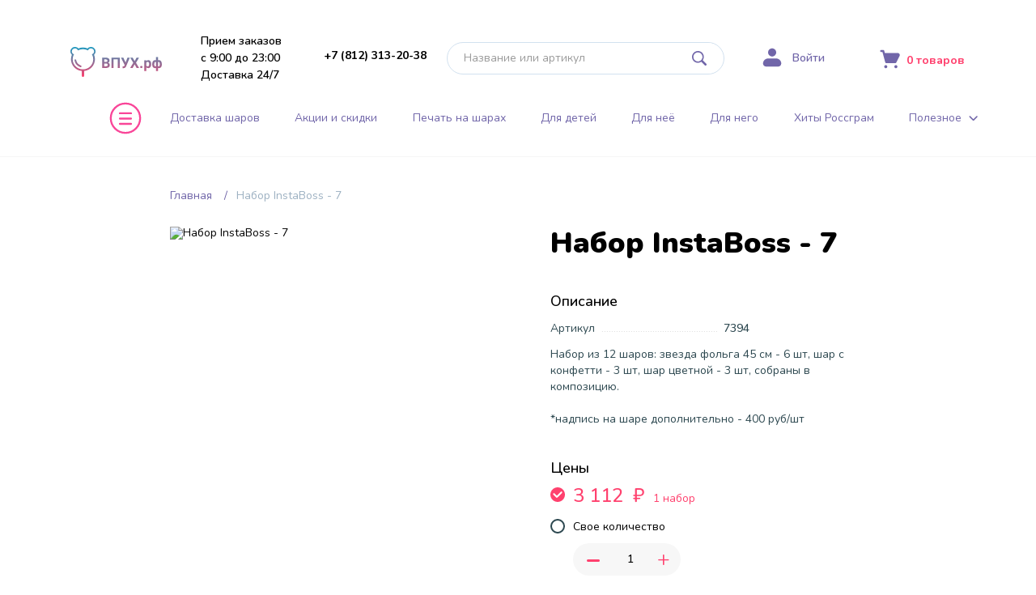

--- FILE ---
content_type: text/html; charset=UTF-8
request_url: https://xn----ctb4bqk.xn--p1ai/nabor-instaboss-7-7394
body_size: 13751
content:
<!DOCTYPE html>
<html>

<head>
    <meta charset="UTF-8">
    <meta name="viewport" content="width=device-width,initial-scale=1.0, user-scalable=no">
    <title>Набор InstaBoss - 7 – «В-Пух.рф» шарики в СПб 313-20-38</title>
    <meta name="description" content="Набор InstaBoss - 7 7394 купить и заказать воздушные шарики с оформлением и доставкой в СПб и Лен. области. «В-Пух» - гелиевые надувные шары 3132038">
    <meta name="keywords" content="">
    <link rel="canonical" href="https://xn----ctb4bqk.xn--p1ai/nabor-instaboss-7-7394" />
    <link rel="icon" href="https://xn----ctb4bqk.xn--p1ai/favicon.png" type="image/png">
<link rel="shortcut icon" href="https://xn----ctb4bqk.xn--p1ai/favicon.png" type="image/png">
<link rel="icon" href="/favicon.ico" type="image/x-icon">
<link rel="shortcut icon" href="/favicon.ico" type="image/x-icon">
<link rel="icon" href="/favicon.svg" type="image/svg+xml">
<link rel="shortcut icon" href="/favicon.svg" type="image/svg+xml">    <link href="//fonts.googleapis.com/css?family=Nunito:100,300,400,500,600,700,900&amp;display=swap" rel="stylesheet">
    <!--[if lt IE 9]>
        <script src="//cdnjs.cloudflare.com/ajax/libs/html5shiv/3.7.3/html5shiv-printshiv.min.js"></script><![endif]-->
    <!--[if IE]>
        <meta http-equiv="X-UA-Compatible" content="IE = edge"><![endif]-->
    <meta name="csrf-param" content="_csrf">
<meta name="csrf-token" content="3sSgAiZeEH8QCKanO8tvU-ShXNnQgOJAOXHBqqstT8ruj-RDaR1gK2Rw5fMWpCkRleMNrKbv2gVQI438mV4hrg==">
    <meta property="og:site_name" content="«Винни-Пух» - воздушные шары с доставкой по СПб" />
    <meta property="og:title" content="Набор InstaBoss - 7" />
    <meta property="og:url" content="https://xn----ctb4bqk.xn--p1ai/nabor-instaboss-7-7394" />
    <meta property="og:description" content="Набор из 12 шаров:
звезда фольга 45 см - 6 шт,
шар с конфетти - 3 шт,
шар цветной - 3 шт,
собраны в композицию.
&lt;br&gt;&lt;br&gt;*надпись на шаре дополнительно - 400 руб/шт" />
    <meta property="og:type" content="product" />
    <meta property="og:image" content="/images/get?name=4a488081db87255d4538fcf17401dfdd.jpeg&width=800&height=800&crop=0" />
    <link href="/vendor/drift/drift.basic.css?v=0.2" rel="stylesheet">
<link href="/vendor/videojs/videojs.min.css" rel="stylesheet">
<link href="/vendor/autocomplete/style.css?v=0.1" rel="stylesheet">            <!-- Yandex.Metrika counter -->
<script type="text/javascript">
  (function(m, e, t, r, i, k, a) {
    m[i] = m[i] || function() {
      (m[i].a = m[i].a || []).push(arguments)
    };
    m[i].l = 1 * new Date();
    k = e.createElement(t), a = e.getElementsByTagName(t)[0], k.async = 1, k.src = r, a.parentNode.insertBefore(k, a)
  })
  (window, document, "script", "https://mc.yandex.ru/metrika/tag.js", "ym");

  ym(4306606, "init", {
    clickmap: true,
    trackLinks: true,
    accurateTrackBounce: true,
    webvisor: true,
    trackHash: true,
    ecommerce: "dataLayer"
  });
</script>
<noscript>
  <div><img src="https://mc.yandex.ru/watch/4306606" style="position:absolute; left:-9999px;" alt="" /></div>
</noscript>
<!-- /Yandex.Metrika counter -->
<!-- Google Analytics -->
<script>
  (function(i, s, o, g, r, a, m) {
    i['GoogleAnalyticsObject'] = r;
    i[r] = i[r] || function() {
      (i[r].q = i[r].q || []).push(arguments)
    }, i[r].l = 1 * new Date();
    a = s.createElement(o),
      m = s.getElementsByTagName(o)[0];
    a.async = 1;
    a.src = g;
    m.parentNode.insertBefore(a, m)
  })(window, document, 'script', 'https://www.google-analytics.com/analytics.js', 'ga');

  ga('create', 'UA-88080787-1', 'auto');
  ga('send', 'pageview');
</script>
<!-- /Google Analytics -->

<meta name="facebook-domain-verification" content="8b90oc2i0xhw8jt9dewwm4ym99dirk" />
<!-- Facebook Pixel Code -->
<script>
  ! function(f, b, e, v, n, t, s) {
    if (f.fbq) return;
    n = f.fbq = function() {
      n.callMethod ?
        n.callMethod.apply(n, arguments) : n.queue.push(arguments)
    };
    if (!f._fbq) f._fbq = n;
    n.push = n;
    n.loaded = !0;
    n.version = '2.0';
    n.queue = [];
    t = b.createElement(e);
    t.async = !0;
    t.src = v;
    s = b.getElementsByTagName(e)[0];
    s.parentNode.insertBefore(t, s)
  }(window, document, 'script',
    'https://connect.facebook.net/en_US/fbevents.js');
  fbq('init', '693838850778974');
  fbq('track', 'PageView');
</script>
<noscript>
  <img height="1" width="1" src="//www.facebook.com/tr?id=693838850778974&ev=PageView
&noscript=1" />
</noscript>
<!-- End Facebook Pixel Code -->
<script src="//code.jivo.ru/widget/h0C0wJn6VZ" async></script>

  <a href="//scroogefrog.com/?referrer_id=13503"><img src="//stat.clickfrog.ru/img/ni/clfg_ref/icon_0.png" alt="click fraud detection"></a>
  <div id="clickfrog_counter_container" style="width:0px;height:0px;overflow:hidden;"></div>
  <script type="text/javascript">
    (function(d, w) {
      var clickfrog = function() {
        if (!d.getElementById('clickfrog_js_container')) {
          var sc = document.createElement('script');
          sc.type = 'text/javascript';
          sc.async = true;
          sc.src = "//stat.scroogefrog.com/c.js?r=" + Math.random();
          sc.id = 'clickfrog_js_container';
          var c = document.getElementById('clickfrog_counter_container');
          c.parentNode.insertBefore(sc, c);
        }
      };
      if (w.opera == "[object Opera]") {
        d.addEventListener("DOMContentLoaded", clickfrog, false);
      } else {
        clickfrog();
      }
    })(document, window);
  </script><noscript>
    <div style="width:0px;height:0px;overflow:hidden;"><img src="//stat.scroogefrog.com/no_script.php?img" style="width:0px; height:0px;" alt="" /></div>
  </noscript>
  <script type="text/javascript">
    var clickfrogru_uidh = 'b5ac91bf6673577aa83d89f82f4c8aff';
  </script>
    </head>

<body class="">
    <link href="/build/new_design/css/reset.css?v=0.1" rel="stylesheet">
<link href="/build/new_design/css/styles.new.css?v=2.9" rel="stylesheet">
<link href="/build/new_design/css/grid.css?v=0.2" rel="stylesheet">
<link href="/vendor/custom.call.widget.css?v=0.2" rel="stylesheet">        <div class="wrapper">
        <header class="js-header">
    <div class="header header__container">
        <div class="header__top js-header-top">
            <div class="header__logo-container">
                <a class="header__logo" href="/"></a>
            </div>
            <div class="header__descr">
                <div class="header__descr-text">
                    <span class="header__descr-text-1">Прием заказов </span>
                    <span class="header__descr-text-2">с 9:00 до 23:00</span>
                </div>
                <div class="header__descr-text">Доставка 24/7</div>
            </div>
             <div class="header__phone">
                <div class="header__phone-number">
                    <a class="header__phone-number-value" href="tel:+78123132038">+7 (812) 313-20-38</a>
                    <div class="header__phone-number-value header__phone-number-value-mob js-menu-drop">313-20-38</div>
                    <div class="top__menu-drop_items phone__dro js-menu-drop-cont">
                        <a class="phone__drop_phone" href="tel:+78123132038">+7 (812) 313-20-38</a>
                        <div class="phone__drop_addr">ул. Самойловой, 7</div>
                        <a class="phone__drop_btn" href="/karta-proezda">Карта проезда</a>
                        <div class="phone__drop_block">
                            <div>
                                Прием заказов:
                                <div class="phone__drop_val">с 9:00 до 23:00</div>
                            </div>
                            <div>
                                Доставка:
                                <div class="phone__drop_val">Круглосуточно</div>
                            </div>
                        </div>
                        <div class="phone__drop_block">
                            Мы в соц.сетях:
                            <a class="phone__drop_vk" target="_blank" href="https://vk.com/vinnipyhshari"></a>
                        </div>
                    </div>
                </div>
            </div>
            <div class="header__search">
    <form class="header__search-form" action="/search/" autocomplete="off">
    <input id="autoComplete" class="header__search-input form__input js-input-search" placeholder="Название или артикул" name="text">
    <button class="header__search-submit form__search_submit" type="submit"></button>
</form>    <div class="header__search-small">
        <a href="/search/" class="header__search-small-icon"></a>
    </div>
</div>            <div class="header__login">
                                    <a class="header__login-link" href="/user/auth/"><span class="header__login-link-title">Войти</span></a>
                            </div>
            <div class="header__cart">
                <a class="header__cart-link" href="/basket/">
                    <span class="header__cart-count">
                        <span class="header__cart-count-val js-cart-val">0</span>
                        <span class="header__cart-count-title js-cart-text"> товаров</span>
                    </span>
                </a>
            </div>
        </div>
        <div class="header__bottom js-header-bottom">
            <div class="menu js-menu">
    <div class="container menu__wrapper">
        <div class="menu__close js-menu-toggle">
            <div class="menu__close-icon"></div>
        </div>
        <div class="menu__title">Меню</div>
        <div class="menu__scroll-container">
            <div class="menu__container">
                <div class="menu__block menu__block-mobile"><a class="menu__block-title" href="tel:+78123132038">+7 (812) 313-20-38</a></div>
                <div class="menu__block menu__block-mobile">
                    <div class="menu__block-title">
                        Личный кабинет
                    </div>
                    <ul class="menu__block-list">
                                                    <li class="menu__block-item"><a href="/user/auth/" class="menu__block-link">Войти</a></li>
                                            </ul>
                </div>
                <div class="menu__block">
                    <div class="menu__block-title">
                        <a href="/vozdushnye-shary">Воздушные шары</a>
                    </div>
                    <ul class="menu__block-list">
                        <li class="menu__block-item"><a class="menu__block-link" href="/shary-pod-potolok">Шары под потолок</a></li>
                        <li class="menu__block-item"><a class="menu__block-link" href="/vozdushnye-shary-s-risunkom">Облака из шаров</a></li>
                        <li class="menu__block-item"><a class="menu__block-link" href="/shary-s-konfetti">Шары с конфетти</a></li>
                        <li class="menu__block-item"><a class="menu__block-link" href="/svetyashchiesya-shary">Светящиеся шары</a></li>
                        <li class="menu__block-item"><a class="menu__block-link" href="/haypovye-shary">Хайповые шары</a></li>
                        <li class="menu__block-item"><a class="menu__block-link" href="/vozdushnye-serdca">Воздушные сердца</a></li>
                        <li class="menu__block-item"><a class="menu__block-link" href="/shary-giganty">Шары-гиганты</a></li>
                        <li class="menu__block-item"><a class="menu__block-link" href="/shary-s-individualnoj-pechatyu-dlya-zhenshchin">Шары с печатью для женщин</a></li>
                        <li class="menu__block-item"><a class="menu__block-link" href="/shary-s-individualnoj-pechatyu-dlya-muzhchin">Шары с печатью для мужчин</a></li>
                    </ul>
                </div>
                <div class="menu__block">
                    <div class="menu__block-title">
                        <a href="/hity-instagram">Хиты Россграм</a>
                    </div>
                    <ul class="menu__block-list">
                        <li class="menu__block-item"><a class="menu__block-link" href="/hity-instagram-dlya-detej">Для детей</a></li>
                        <li class="menu__block-item"><a class="menu__block-link" href="/hity-instagram-dlya-neyo">Для неё</a></li>
                        <li class="menu__block-item"><a class="menu__block-link" href="/hity-instagram-dlya-nego">Для него</a></li>
                        <li class="menu__block-item"><a class="menu__block-link" href="/hity-instagram-na-den-rozhdenie">На День Рождения</a></li>
                        <li class="menu__block-item"><a class="menu__block-link" href="/hity-instagram-korobka-syurpriz">Коробка - сюрприз</a></li>
                        <li class="menu__block-item"><a class="menu__block-link" href="/hity-instagram-shary-s-konfetti-i-peryami">Шары с конфетти и перьями</a></li>
                        <li class="menu__block-item"><a class="menu__block-link" href="/hity-Instagram-godovasiya">Шары на 1 год</a></li>
                        <li class="menu__block-item"><a class="menu__block-link" href="/hity-Instagram-dlja-mamy">Для мамы</a></li>
                        <li class="menu__block-item"><a class="menu__block-link" href="/hity-instagram-dlya-bossa">Для начальника </a></li>
                        <li class="menu__block-item"><a class="menu__block-link" href="/hity-instagram-foto-zone">Фотозоны</a></li>

                    </ul>
                </div>

                <div class="menu__block">
                    <div class="menu__block-title">
                        <a href="/vybor-po-multgeroyam">Мультгерои</a>
                    </div>
                    <ul class="menu__block-list">
                        <li class="menu__block-item">
                            <a class="menu__block-link" href="/mikki-maus">Микки Маус</a>
                        </li>
                        <li class="menu__block-item">
                            <a class="menu__block-link" href="/tachki">Тачки</a>
                        </li>
                        <li class="menu__block-item">
                            <a class="menu__block-link" href="/princessy">Принцессы</a>
                        </li>
                        <li class="menu__block-item">
                            <a class="menu__block-link" href="/vinni-puh">Винни-Пух</a>
                        </li>
                        <li class="menu__block-item">
                            <a class="menu__block-link" href="/spanch-bob">Спанч Боб</a>
                        </li>
                        <li class="menu__block-item">
                            <a class="menu__block-link" href="/vybor-po-multgeroyam">Смотреть все &rarr;</a>
                        </li>
                    </ul>
                </div>

                <div class="menu__block">
                    <div class="menu__block-title">
                        <a href="/folgirovannye-shary">Фольгированные шары</a>
                    </div>
                    <ul class="menu__block-list">
                        <li class="menu__block-item"><a class="menu__block-link" href="/folgirovannye-shary-den-rozhdeniya">День рождения</a></li>
                        <li class="menu__block-item"><a class="menu__block-link" href="/folgirovannye-shary-cifry">Цифры</a></li>
                        <li class="menu__block-item"><a class="menu__block-link" href="/folgirovannye-shary-bukvy">Буквы</a></li>
                        <li class="menu__block-item"><a class="menu__block-link" href="/folgirovannye-shary-geroi-multfilmov">Герои мультфильмов</a></li>
                        <li class="menu__block-item"><a class="menu__block-link" href="/folgirovannye-shary-novorozhdennye">Новорожденные</a></li>
                        <li class="menu__block-item"><a class="menu__block-link" href="/folgirovannye-shary-cvety">Цветы</a></li>
                        <li class="menu__block-item"><a class="menu__block-link" href="/folgirovannye-shary-zveri-zhivotnye">Звери, животные</a></li>
                        <li class="menu__block-item"><a class="menu__block-link" href="/folgirovannye-shary-svadba-yubilej">Свадьба</a></li>
                        <li class="menu__block-item"><a class="menu__block-link" href="/folgirovannye-shary-svadba-yubilej">Юбилей</a></li>
                        <li class="menu__block-item"><a class="menu__block-link" href="/folgirovannye-shary-samolety-vertolety-mashinki">Самолетики, вертолеты, машины</a></li>
                        <li class="menu__block-item"><a class="menu__block-link" href="/folgirovannye-shary-vypusknoj">Выпускной</a></li>
                    </ul>
                </div>
                <div class="menu__block">
                    <div class="menu__block-title">
                        <a href="/bukety-iz-sharov">Букеты из шаров</a>
                    </div>
                    <ul class="menu__block-list">
                        <li class="menu__block-item"><a class="menu__block-link" href="/bukety-iz-sharov-detskaya-tema">Детские праздники</a></li>
                        <li class="menu__block-item"><a class="menu__block-link" href="/bukety-iz-sharov-den-rozhdeniya">День рождения</a></li>
                        <li class="menu__block-item"><a class="menu__block-link" href="/bukety-iz-sharov-yubilej">Юбилей</a></li>
                        <li class="menu__block-item"><a class="menu__block-link" href="/bukety-iz-sharov-vypiska-iz-roddoma">Выписка из роддома</a></li>
                        <li class="menu__block-item"><a class="menu__block-link" href="/bukety-iz-sharov-dlya-zhenshchin">Букеты для женщин</a></li>
                        <li class="menu__block-item"><a class="menu__block-link" href="/bukety-iz-sharov-svadba">Свадьба</a></li>
                        <li class="menu__block-item"><a class="menu__block-link" href="/bukety-iz-sharov-nastolnye">Настольные</a></li>
                        <li class="menu__block-item"><a class="menu__block-link" href="/bukety-iz-sharov-23-fevralya-9-maya">23 февраля/ 9 мая</a></li>
                        <li class="menu__block-item"><a class="menu__block-link" href="/bukety-iz-sharov-8-marta">8 марта</a></li>
                        <li class="menu__block-item"><a class="menu__block-link" href="/bukety-iz-sharov-14-fevralya">14 февраля</a></li>
                        <li class="menu__block-item"><a class="menu__block-link" href="/bukety-iz-sharov-shkola">Школа</a></li>
                        <li class="menu__block-item"><a class="menu__block-link" href="/bukety-iz-sharov-dlya-muzhchin">Для мужчин</a></li>
                    </ul>
                </div>
                <div class="menu__block">
                    <div class="menu__block-title">
                        <a href="/arki-iz-sharov">Арки из шаров</a>
                    </div>
                    <ul class="menu__block-list">
                        <li class="menu__block-item"><a class="menu__block-link" href="/arki-iz-sharov-otkrytie-magazina">Открытие магазина</a></li>
                        <li class="menu__block-item"><a class="menu__block-link" href="/arki-iz-sharov-detskie">Детские</a></li>
                        <li class="menu__block-item"><a class="menu__block-link" href="/arki-iz-sharov-svadba">Свадьба</a></li>
                        <li class="menu__block-item"><a class="menu__block-link" href="/arki-iz-sharov-23-fevralya">23 февраля</a></li>
                        <li class="menu__block-item"><a class="menu__block-link" href="/arki-iz-sharov-shkolnye">Школьные</a></li>
                    </ul>
                </div>
                <div class="menu__block">
                    <div class="menu__block-title">
                        <a href="/additional">Товары для вечеринки</a>
                    </div>
                    <ul class="menu__block-list">
                        <li class="menu__block-item"><a class="menu__block-link" href="/sections/item/580">Свечи</a></li>
                        <li class="menu__block-item"><a class="menu__block-link" href="/sections/item/523">Хлопушки</a></li>
                        <!-- <li class="menu__block-item"><a class="menu__block-link" href="/tovary-dlya-vecherinki-akvagrim-kraska">Аквагрим, краска</a></li>-->
                        <li class="menu__block-item"><a class="menu__block-link" href="/sections/item/548">Маски, очки,шляпы</a></li> 
                        <li class="menu__block-item"><a class="menu__block-link" href="/sections/item/542">Дудочки, гудки, помпы</a></li>
                        <li class="menu__block-item"><a class="menu__block-link" href="/sections/item/539">Серпантин, конфетти</a></li>
                        <li class="menu__block-item"><a class="menu__block-link" href="/sections/item/557">Карнавальные костюмы</a></li>
                        <li class="menu__block-item"><a class="menu__block-link" href="/sections/item/583">Посуда</a></li>
                        <li class="menu__block-item"><a class="menu__block-link" href="/sections/item/567">Растяжки, бумажные гирлянды</a></li>
                        <!-- <li class="menu__block-item"><a class="menu__block-link" href="/tovary-dlya-vecherinki-dekorirovannye-bukvy-i-cifry">Декорированные буквы и цифры</a></li> -->
                    </ul>
                </div>

                <div class="menu__block">
                    <div class="menu__block-title">
                        <a href="/gotovye-pakety-oformleniya">Готовые пакеты оформления</a>
                    </div>
                    <ul class="menu__block-list">
                        <li class="menu__block-item"><a class="menu__block-link" href="/svadebnye-pakety">Свадебные</a></li>
                        <li class="menu__block-item"><a class="menu__block-link" href="/detskie-pakety">Детские</a></li>
                                                <li class="menu__block-item"><a class="menu__block-link" href="/pakety-vypusknogo-v-detskom-sadu">Выпускной в детском саду</a></li>
                        <li class="menu__block-item"><a class="menu__block-link" href="/pakety-novorozhdennye">Новорожденные</a></li>
                                                <li class="menu__block-item"><a class="menu__block-link" href="/pakety-malchishnik">Мальчишник</a></li>
                        <li class="menu__block-item"><a class="menu__block-link" href="/pakety-devichnik">Девичник</a></li>
                        <li class="menu__block-item"><a class="menu__block-link" href="/pakety-tematicheskiye">Тематическая вечеринка</a></li>
                                            </ul>
                </div>

            </div>
        </div>
    </div>
</div>            <div class="top__menu">
    <div class="top__menu-link"><a class="top__menu-button js-menu-toggle"><span class="top__menu-link-icon"></span></a></div>
    <nav class="top__menu-list">
        <a class="top__menu-item " href="/vozdushnye-shary">Доставка шаров</a>
<a class="top__menu-item " href="/akcii">Акции и скидки</a>
<a class="top__menu-item " href="/pechat-na-sharah">Печать на шарах</a>
<a class="top__menu-item " href="/hity-instagram-dlya-detej">Для детей</a>
<a class="top__menu-item " href="/hity-instagram-dlya-neyo">Для неё</a>
<a class="top__menu-item " href="/hity-instagram-dlya-nego">Для него</a>
<a class="top__menu-item " href="/hity-instagram">Хиты Россграм</a>
<div class="top__menu-item top__menu-item_info">
  <div class="top__menu-drop js-menu-drop">Полезное</div>
  <div class="top__menu-drop_items js-menu-drop-cont">
    <a href="/palitra-cvetov" class="top__menu-drop_link">Палитра цветов</a>
    <a href="/kak-zakazat" class="top__menu-drop_link">Как заказать</a>
    <a href="/vopros-otvet" class="top__menu-drop_link">Вопрос-ответ</a>
    <a href="/otzyvy" class="top__menu-drop_link">Отзывы</a>
    <a href="/garantiya" class="top__menu-drop_link">Гарантия</a>
    <a href="/restorany" class="top__menu-drop_link">Фото оформлений</a>
  </div>
</div>    </nav>
</div>        </div>
    </div>
</header>        <main class="content">
                            <div class="container">
    <div class="menu_carousel ">
        <div class="menu_carousel-items js-menu-slide right-shadow">
            <a class="top__menu-item " href="/vozdushnye-shary">Доставка шаров</a>
<a class="top__menu-item " href="/akcii">Акции и скидки</a>
<a class="top__menu-item " href="/pechat-na-sharah">Печать на шарах</a>
<a class="top__menu-item " href="/hity-instagram-dlya-detej">Для детей</a>
<a class="top__menu-item " href="/hity-instagram-dlya-neyo">Для неё</a>
<a class="top__menu-item " href="/hity-instagram-dlya-nego">Для него</a>
<a class="top__menu-item " href="/hity-instagram">Хиты Россграм</a>
<div class="top__menu-item top__menu-item_info">
  <div class="top__menu-drop js-menu-drop">Полезное</div>
  <div class="top__menu-drop_items js-menu-drop-cont">
    <a href="/palitra-cvetov" class="top__menu-drop_link">Палитра цветов</a>
    <a href="/kak-zakazat" class="top__menu-drop_link">Как заказать</a>
    <a href="/vopros-otvet" class="top__menu-drop_link">Вопрос-ответ</a>
    <a href="/otzyvy" class="top__menu-drop_link">Отзывы</a>
    <a href="/garantiya" class="top__menu-drop_link">Гарантия</a>
    <a href="/restorany" class="top__menu-drop_link">Фото оформлений</a>
  </div>
</div>        </div>
    </div>
</div>                        <div class="container">
    <nav class="breadcrumbs">
                    <a href="/" class="breadcrumbs__item">Главная</a>
                            <span class="breadcrumbs__item">Набор InstaBoss - 7</span>
            </nav>
    <h1 class="main__title main__title-mobile">
        <a class="main__title-return" href="#"><span class="main__title-return-icon js-return"></span></a>
        Набор InstaBoss - 7    </h1>
    <section class="product js-product">
                    <div class="js-gallery-vinni product__images">
                                <div class="product__images-image js-image-big-container">
                                            <img alt="Набор InstaBoss - 7" title="Набор InstaBoss - 7 7394" class="js-image-big-img product__images-big zoom-image" src="/images/get/?name=4a488081db87255d4538fcf17401dfdd.jpeg&width=430&height=500&crop=0" data-zoom="/images/get/?name=4a488081db87255d4538fcf17401dfdd.jpeg&preset=orig&crop=0">
                                        <div class="zoom-pane"></div>
                </div>
            </div>
                <div class="product__info">
            <h1 class="product__info-header js-product-title" data-value="Набор InstaBoss - 7">Набор InstaBoss - 7</h1>
            <div class="product__info-descr product__info-descr-maininfo">

                <h2 class="product__info-title">Описание</h2>
                <div class="product__info-text">
                    <div class="product__info-sku product__info-prop">
                        <div class="product__info-prop-title">Артикул</div>
                        <div class="product__info-prop-line"></div>
                        <div class="product__info-prop-value js-product-id" data-value="7394">7394</div>
                    </div>
                                            <p>
                            Набор из 12 шаров:
звезда фольга 45 см - 6 шт,
шар с конфетти - 3 шт,
шар цветной - 3 шт,
собраны в композицию.
<br><br>*надпись на шаре дополнительно - 400 руб/шт                        </p>
                                    </div>
            </div>
                                        <div class="product__info-prices">
                    <form class="product__info-form js-prices-form">
                        <h2 class="product__info-title">Цены</h2>
                        <div class="product__info-prices_list">
                                                                                            <label class="radio__container js-price-row">
                                    <input class="radio product__price-radio js-price-radio" type="radio" name="radio" checked="checked">
                                    <span class="radio__btn"></span>
                                    <div class="radio__text">
                                                                                <b class="radio__bold js-price-value" data-value="3112">
                                            3 112                                            <span class="currency__rub">₽</span>
                                        </b>
                                        <span class="js-price-count" data-value="1">1 набор </span>
                                    </div>
                                </label>
                                                        <label class="radio__container">
                                <input class="radio product__price-radio js-price-radio js-price-radio-custom" type="radio" name="radio"><span class="radio__btn"></span>
                                <div class="radio__text">Свое количество</div>
                                <div class="counter__container js-counter">
                                    <div class="counter">
                                        <div class="counter__button counter__button-minus js-counter-min">-</div>
                                        <input class="counter__input js-custom-count-inp" type="text" value="1">
                                        <div class="counter__button counter__button-plus js-counter-plus">+</div>
                                    </div>
                                </div>
                            </label>
                        </div>
                                                <div class="product__summary">
                            <h2 class="product__info-title">Итого:</h2>
                            <div class="product__summary-total"><span class="js-summary-total js-product-price" data-value="3112"></span> <span class="currency__rub">₽</span></div>
                                                                                            <a class="button button__default product__summary-button js-add-cart">
                                    В корзину
                                    <span class="product__summary-button-total">
                                        -
                                        <span class="js-summary-total"></span>
                                        <span class="currency__rub">₽</span>
                                    </span>
                                </a>
                                                                                    </div>
                    </form>
                </div>
                    </div>
    </section>

    <section class="related">
        
    <div class="grid__block grid__preview">
        <div class="grid__title-container container">
            <a class="grid__title" >
                С этим товаром смотрят            </a>
                    </div>
        <div class="grid__list js-grid-list">
                            
<div class="grid__item js-product-item" data-product-id="8009">
    <a class="grid__item-link" href="/sweet-mix-9-8009">
        <div class="grid__item-image_block">
                                         <img 
                    alt="Sweet Mix - 9" 
                    title="Sweet Mix - 9 8009" 
                    class="grid__item-img lazy" 
                    data-src="/images/get/?name=8PFklu-_JbtYHHaeZJkB58_teVsrqU2A.jpg&width=350&height=350&crop=0"
                >
                    </div>
        
        <div class="grid__item-inner_wrapper">
                            <div class="grid__item-price">
                    <div class="grid__item-price_current js-product-price" data-value="4628">4 628                        <span class="currency__rub">₽</span>
                    </div>
                                    </div>
                        <div class="grid__item-title">
                <span class="grid__item-title_val js-product-title" data-value="Sweet Mix - 9">Sweet Mix - 9</span>
                                    <span class="grid__item-title_count js-product-count" data-count="1"><span class="grid_item-comma"></span> 1 шт. </span>
                            </div>
        </div>
    </a>
            <div class="grid__item-inner_wrapper">
                <button 
        class="button button__default grid__add-button js-add-to-cart"
        type="button"
        data-action="add-to-cart"    >
        Купить    </button>
        </div>
    </div>                            
<div class="grid__item js-product-item" data-product-id="22364">
    <a class="grid__item-link" href="/shar-otkrytka-zvezda-45-sm-1-22364">
        <div class="grid__item-image_block">
                                         <img 
                    alt="Шар-открытка "Звезда" (45 см) - 1" 
                    title="Шар-открытка "Звезда" (45 см) - 1 22364" 
                    class="grid__item-img lazy" 
                    data-src="/images/get/?name=7tIox7oGadAqpvoJkO4Hjc6gZmME2LWy.jpg&width=350&height=350&crop=0"
                >
                    </div>
        
        <div class="grid__item-inner_wrapper">
                            <div class="grid__item-price">
                    <div class="grid__item-price_current js-product-price" data-value="509">509                        <span class="currency__rub">₽</span>
                    </div>
                                    </div>
                        <div class="grid__item-title">
                <span class="grid__item-title_val js-product-title" data-value="Шар-открытка "Звезда" (45 см) - 1">Шар-открытка "Звезда" (45 см) - 1</span>
                                    <span class="grid__item-title_count js-product-count" data-count="1"><span class="grid_item-comma"></span> 1 шт. </span>
                            </div>
        </div>
    </a>
            <div class="grid__item-inner_wrapper">
                <button 
        class="button button__default grid__add-button js-add-to-cart"
        type="button"
        data-action="add-to-cart"    >
        Купить    </button>
        </div>
    </div>                            
<div class="grid__item js-product-item" data-product-id="22365">
    <a class="grid__item-link" href="/shar-otkrytka-serdce-45-sm-2-22365">
        <div class="grid__item-image_block">
                                         <img 
                    alt="Шар-открытка "Сердце" (45 см) - 2" 
                    title="Шар-открытка "Сердце" (45 см) - 2 22365" 
                    class="grid__item-img lazy" 
                    data-src="/images/get/?name=ema6E_2SZI0gUnd5dp9YYfLuMf19719J.jpg&width=350&height=350&crop=0"
                >
                    </div>
        
        <div class="grid__item-inner_wrapper">
                            <div class="grid__item-price">
                    <div class="grid__item-price_current js-product-price" data-value="509">509                        <span class="currency__rub">₽</span>
                    </div>
                                    </div>
                        <div class="grid__item-title">
                <span class="grid__item-title_val js-product-title" data-value="Шар-открытка "Сердце" (45 см) - 2">Шар-открытка "Сердце" (45 см) - 2</span>
                                    <span class="grid__item-title_count js-product-count" data-count="1"><span class="grid_item-comma"></span> 1 шт. </span>
                            </div>
        </div>
    </a>
            <div class="grid__item-inner_wrapper">
                <button 
        class="button button__default grid__add-button js-add-to-cart"
        type="button"
        data-action="add-to-cart"    >
        Купить    </button>
        </div>
    </div>                            
<div class="grid__item js-product-item" data-product-id="7936">
    <a class="grid__item-link" href="/sweet-mix-23-7936">
        <div class="grid__item-image_block">
                                         <img 
                    alt="Sweet Mix - 23" 
                    title="Sweet Mix - 23 7936" 
                    class="grid__item-img lazy" 
                    data-src="/images/get/?name=ZVxhUEj8x1pX_8cPjF45IuPOoKmDWG-s.jpg&width=350&height=350&crop=0"
                >
                    </div>
        
        <div class="grid__item-inner_wrapper">
                            <div class="grid__item-price">
                    <div class="grid__item-price_current js-product-price" data-value="4088">4 088                        <span class="currency__rub">₽</span>
                    </div>
                                    </div>
                        <div class="grid__item-title">
                <span class="grid__item-title_val js-product-title" data-value="Sweet Mix - 23">Sweet Mix - 23</span>
                                    <span class="grid__item-title_count js-product-count" data-count="1"><span class="grid_item-comma"></span> 1 шт. </span>
                            </div>
        </div>
    </a>
            <div class="grid__item-inner_wrapper">
                <button 
        class="button button__default grid__add-button js-add-to-cart"
        type="button"
        data-action="add-to-cart"    >
        Купить    </button>
        </div>
    </div>                            
<div class="grid__item js-product-item" data-product-id="22317">
    <a class="grid__item-link" href="/instamix-315-22317">
        <div class="grid__item-image_block">
                                         <img 
                    alt="InstaMix-315" 
                    title="InstaMix-315 22317" 
                    class="grid__item-img lazy" 
                    data-src="/images/get/?name=O-TdW6eFQjHDVXsBhDES3ESuGR91xh6w.jpg&width=350&height=350&crop=0"
                >
                    </div>
        
        <div class="grid__item-inner_wrapper">
                            <div class="grid__item-price">
                    <div class="grid__item-price_current js-product-price" data-value="2169">2 169                        <span class="currency__rub">₽</span>
                    </div>
                                    </div>
                        <div class="grid__item-title">
                <span class="grid__item-title_val js-product-title" data-value="InstaMix-315">InstaMix-315</span>
                                    <span class="grid__item-title_count js-product-count" data-count="1"><span class="grid_item-comma"></span> 1 набор </span>
                            </div>
        </div>
    </a>
            <div class="grid__item-inner_wrapper">
                <button 
        class="button button__default grid__add-button js-add-to-cart"
        type="button"
        data-action="add-to-cart"    >
        Купить    </button>
        </div>
    </div>                            
<div class="grid__item js-product-item" data-product-id="27898">
    <a class="grid__item-link" href="/dlya-neyo-306-27898">
        <div class="grid__item-image_block">
                                         <img 
                    alt="Для неё-306" 
                    title="Для неё-306 27898" 
                    class="grid__item-img lazy" 
                    data-src="/images/get/?name=kbzOzrb7yLzpxhlCQu3ECL_JqhgDxUAn.jpg&width=350&height=350&crop=0"
                >
                    </div>
        
        <div class="grid__item-inner_wrapper">
                            <div class="grid__item-price">
                    <div class="grid__item-price_current js-product-price" data-value="4142">4 142                        <span class="currency__rub">₽</span>
                    </div>
                                    </div>
                        <div class="grid__item-title">
                <span class="grid__item-title_val js-product-title" data-value="Для неё-306">Для неё-306</span>
                                    <span class="grid__item-title_count js-product-count" data-count="1"><span class="grid_item-comma"></span> 1 набор </span>
                            </div>
        </div>
    </a>
            <div class="grid__item-inner_wrapper">
                <button 
        class="button button__default grid__add-button js-add-to-cart"
        type="button"
        data-action="add-to-cart"    >
        Купить    </button>
        </div>
    </div>                            
<div class="grid__item js-product-item" data-product-id="7093">
    <a class="grid__item-link" href="/instagirl-21-7093">
        <div class="grid__item-image_block">
                                         <img 
                    alt="InstaGirl-21" 
                    title="InstaGirl-21 7093" 
                    class="grid__item-img lazy" 
                    data-src="/images/get/?name=36491ed9724f83082665d6d7cd2024f6.jpeg&width=350&height=350&crop=0"
                >
                    </div>
        
        <div class="grid__item-inner_wrapper">
                            <div class="grid__item-price">
                    <div class="grid__item-price_current js-product-price" data-value="3801">3 801                        <span class="currency__rub">₽</span>
                    </div>
                                    </div>
                        <div class="grid__item-title">
                <span class="grid__item-title_val js-product-title" data-value="InstaGirl-21">InstaGirl-21</span>
                                    <span class="grid__item-title_count js-product-count" data-count="1"><span class="grid_item-comma"></span> 1 шт </span>
                            </div>
        </div>
    </a>
            <div class="grid__item-inner_wrapper">
                <button 
        class="button button__default grid__add-button js-add-to-cart"
        type="button"
        data-action="add-to-cart"    >
        Купить    </button>
        </div>
    </div>                            
<div class="grid__item js-product-item" data-product-id="25091">
    <a class="grid__item-link" href="/dlya-bossa-1-25091">
        <div class="grid__item-image_block">
                                         <img 
                    alt="Для босса-1 " 
                    title="Для босса-1  25091" 
                    class="grid__item-img lazy" 
                    data-src="/images/get/?name=cQFmi1AOGpZ3Ygdj7MCHMoNuCT-roD0P.jpg&width=350&height=350&crop=0"
                >
                    </div>
        
        <div class="grid__item-inner_wrapper">
                            <div class="grid__item-price">
                    <div class="grid__item-price_current js-product-price" data-value="3135">3 135                        <span class="currency__rub">₽</span>
                    </div>
                                    </div>
                        <div class="grid__item-title">
                <span class="grid__item-title_val js-product-title" data-value="Для босса-1 ">Для босса-1 </span>
                                    <span class="grid__item-title_count js-product-count" data-count="1"><span class="grid_item-comma"></span> 1 набор </span>
                            </div>
        </div>
    </a>
            <div class="grid__item-inner_wrapper">
                <button 
        class="button button__default grid__add-button js-add-to-cart"
        type="button"
        data-action="add-to-cart"    >
        Купить    </button>
        </div>
    </div>                            
<div class="grid__item js-product-item" data-product-id="24268">
    <a class="grid__item-link" href="/dlya-nego-30-24268">
        <div class="grid__item-image_block">
                                         <img 
                    alt="#Для него-30" 
                    title="#Для него-30 24268" 
                    class="grid__item-img lazy" 
                    data-src="/images/get/?name=YODeMnwr_K15phA41kdFlNF6A7WiBo1g.jpg&width=350&height=350&crop=0"
                >
                    </div>
        
        <div class="grid__item-inner_wrapper">
                            <div class="grid__item-price">
                    <div class="grid__item-price_current js-product-price" data-value="4749">4 749                        <span class="currency__rub">₽</span>
                    </div>
                                    </div>
                        <div class="grid__item-title">
                <span class="grid__item-title_val js-product-title" data-value="#Для него-30">#Для него-30</span>
                                    <span class="grid__item-title_count js-product-count" data-count="1"><span class="grid_item-comma"></span> 1 набор </span>
                            </div>
        </div>
    </a>
            <div class="grid__item-inner_wrapper">
                <button 
        class="button button__default grid__add-button js-add-to-cart"
        type="button"
        data-action="add-to-cart"    >
        Купить    </button>
        </div>
    </div>                            
<div class="grid__item js-product-item" data-product-id="6390">
    <a class="grid__item-link" href="/instaset-36-6390">
        <div class="grid__item-image_block">
                                         <img 
                    alt="InstaSet-36" 
                    title="InstaSet-36 6390" 
                    class="grid__item-img lazy" 
                    data-src="/images/get/?name=28e3c97cc0b1eae317f212add02bf945.jpeg&width=350&height=350&crop=0"
                >
                    </div>
        
        <div class="grid__item-inner_wrapper">
                            <div class="grid__item-price">
                    <div class="grid__item-price_current js-product-price" data-value="4190">4 190                        <span class="currency__rub">₽</span>
                    </div>
                                    </div>
                        <div class="grid__item-title">
                <span class="grid__item-title_val js-product-title" data-value="InstaSet-36">InstaSet-36</span>
                                    <span class="grid__item-title_count js-product-count" data-count="1"><span class="grid_item-comma"></span> 1 набор </span>
                            </div>
        </div>
    </a>
            <div class="grid__item-inner_wrapper">
                <button 
        class="button button__default grid__add-button js-add-to-cart"
        type="button"
        data-action="add-to-cart"    >
        Купить    </button>
        </div>
    </div>                            
<div class="grid__item js-product-item" data-product-id="5350">
    <a class="grid__item-link" href="/tarelki-masha-i-medved-23-sm-6-sht-5350">
        <div class="grid__item-image_block">
                                         <img 
                    alt="Тарелки Маша и Медведь, 23 см, 6 шт" 
                    title="Тарелки Маша и Медведь, 23 см, 6 шт 5350" 
                    class="grid__item-img lazy" 
                    data-src="/images/get/?name=0c831aa43bfe56f41d51a15051a7ba9d.jpeg&width=350&height=350&crop=0"
                >
                    </div>
        
        <div class="grid__item-inner_wrapper">
                            <div class="grid__item-price">
                    <div class="grid__item-price_current js-product-price" data-value="185">185                        <span class="currency__rub">₽</span>
                    </div>
                                            <div class="grid__item-price_old">
                            459                        </div>
                                    </div>
                        <div class="grid__item-title">
                <span class="grid__item-title_val js-product-title" data-value="Тарелки Маша и Медведь, 23 см, 6 шт">Тарелки Маша и Медведь, 23 см, 6 шт</span>
                                    <span class="grid__item-title_count js-product-count" data-count="1"><span class="grid_item-comma"></span>  1 уп. </span>
                            </div>
        </div>
    </a>
            <div class="grid__item-inner_wrapper">
                <button 
        class="button button__default grid__add-button js-add-to-cart"
        type="button"
        data-action="add-to-cart"    >
        Купить    </button>
        </div>
    </div>                            
<div class="grid__item js-product-item" data-product-id="6907">
    <a class="grid__item-link" href="/18-hb-sparkling-birthday-30-pink-6907">
        <div class="grid__item-image_block">
                                         <img 
                    alt="18" HB Sparkling Birthday 30 pink" 
                    title="18" HB Sparkling Birthday 30 pink 6907" 
                    class="grid__item-img lazy" 
                    data-src="/images/get/?name=2d6e77e55b6597363c3a649101441a35.jpeg&width=350&height=350&crop=0"
                >
                    </div>
        
        <div class="grid__item-inner_wrapper">
                            <div class="grid__item-price">
                    <div class="grid__item-price_current js-product-price" data-value="533">533                        <span class="currency__rub">₽</span>
                    </div>
                                    </div>
                        <div class="grid__item-title">
                <span class="grid__item-title_val js-product-title" data-value="18" HB Sparkling Birthday 30 pink">18" HB Sparkling Birthday 30 pink</span>
                                    <span class="grid__item-title_count js-product-count" data-count="1"><span class="grid_item-comma"></span> 1 шт  </span>
                            </div>
        </div>
    </a>
            <div class="grid__item-inner_wrapper">
                <button 
        class="button button__default grid__add-button js-add-to-cart"
        type="button"
        data-action="add-to-cart"    >
        Купить    </button>
        </div>
    </div>                            
<div class="grid__item js-product-item" data-product-id="22252">
    <a class="grid__item-link" href="/instaset-482-22252">
        <div class="grid__item-image_block">
                                         <img 
                    alt="InstaSet-482" 
                    title="InstaSet-482 22252" 
                    class="grid__item-img lazy" 
                    data-src="/images/get/?name=pXAeDHj3V_kHLfrE5fHsRPDO5_MdmiTm.jpg&width=350&height=350&crop=0"
                >
                    </div>
        
        <div class="grid__item-inner_wrapper">
                            <div class="grid__item-price">
                    <div class="grid__item-price_current js-product-price" data-value="1331">1 331                        <span class="currency__rub">₽</span>
                    </div>
                                    </div>
                        <div class="grid__item-title">
                <span class="grid__item-title_val js-product-title" data-value="InstaSet-482">InstaSet-482</span>
                                    <span class="grid__item-title_count js-product-count" data-count="1"><span class="grid_item-comma"></span> 1 шт. </span>
                            </div>
        </div>
    </a>
            <div class="grid__item-inner_wrapper">
                <button 
        class="button button__default grid__add-button js-add-to-cart"
        type="button"
        data-action="add-to-cart"    >
        Купить    </button>
        </div>
    </div>                            
<div class="grid__item js-product-item" data-product-id="2452">
    <a class="grid__item-link" href="/stakany-dasha-puteshestvennica-8-shtuk-2452">
        <div class="grid__item-image_block">
                                         <img 
                    alt="Стаканы Даша-путешественница, 8 штук" 
                    title="Стаканы Даша-путешественница, 8 штук 2452" 
                    class="grid__item-img lazy" 
                    data-src="/images/get/?name=a265d0c826d59e45790facd2fd3a9a72.jpeg&width=350&height=350&crop=0"
                >
                    </div>
        
        <div class="grid__item-inner_wrapper">
                            <div class="grid__item-price">
                    <div class="grid__item-price_current js-product-price" data-value="119">119                        <span class="currency__rub">₽</span>
                    </div>
                                            <div class="grid__item-price_old">
                            294                        </div>
                                    </div>
                        <div class="grid__item-title">
                <span class="grid__item-title_val js-product-title" data-value="Стаканы Даша-путешественница, 8 штук">Стаканы Даша-путешественница, 8 штук</span>
                                    <span class="grid__item-title_count js-product-count" data-count="1"><span class="grid_item-comma"></span> 1шт. </span>
                            </div>
        </div>
    </a>
            <div class="grid__item-inner_wrapper">
                <button 
        class="button button__default grid__add-button js-add-to-cart"
        type="button"
        data-action="add-to-cart"    >
        Купить    </button>
        </div>
    </div>                            
<div class="grid__item js-product-item" data-product-id="2294">
    <a class="grid__item-link" href="/stakany-oranzhevyj-apelsin-8-shtuk-2294">
        <div class="grid__item-image_block">
                                         <img 
                    alt="Стаканы Оранжевый Апельсин, 8 штук" 
                    title="Стаканы Оранжевый Апельсин, 8 штук 2294" 
                    class="grid__item-img lazy" 
                    data-src="/images/get/?name=20357757f1d21ee2537813dda5bc6777.jpeg&width=350&height=350&crop=0"
                >
                    </div>
        
        <div class="grid__item-inner_wrapper">
                            <div class="grid__item-price">
                    <div class="grid__item-price_current js-product-price" data-value="84">84                        <span class="currency__rub">₽</span>
                    </div>
                                            <div class="grid__item-price_old">
                            207                        </div>
                                    </div>
                        <div class="grid__item-title">
                <span class="grid__item-title_val js-product-title" data-value="Стаканы Оранжевый Апельсин, 8 штук">Стаканы Оранжевый Апельсин, 8 штук</span>
                                    <span class="grid__item-title_count js-product-count" data-count="1"><span class="grid_item-comma"></span> 1шт. </span>
                            </div>
        </div>
    </a>
            <div class="grid__item-inner_wrapper">
                <button 
        class="button button__default grid__add-button js-add-to-cart"
        type="button"
        data-action="add-to-cart"    >
        Купить    </button>
        </div>
    </div>                            
<div class="grid__item js-product-item" data-product-id="6550">
    <a class="grid__item-link" href="/instaset-169-6550">
        <div class="grid__item-image_block">
                                         <img 
                    alt="InstaSet-169" 
                    title="InstaSet-169 6550" 
                    class="grid__item-img lazy" 
                    data-src="/images/get/?name=a22003586534203ae22c7f58ebcaf2c8.jpeg&width=350&height=350&crop=0"
                >
                    </div>
        
        <div class="grid__item-inner_wrapper">
                            <div class="grid__item-price">
                    <div class="grid__item-price_current js-product-price" data-value="3854">3 854                        <span class="currency__rub">₽</span>
                    </div>
                                    </div>
                        <div class="grid__item-title">
                <span class="grid__item-title_val js-product-title" data-value="InstaSet-169">InstaSet-169</span>
                                    <span class="grid__item-title_count js-product-count" data-count="1"><span class="grid_item-comma"></span> 1 набор </span>
                            </div>
        </div>
    </a>
            <div class="grid__item-inner_wrapper">
                <button 
        class="button button__default grid__add-button js-add-to-cart"
        type="button"
        data-action="add-to-cart"    >
        Купить    </button>
        </div>
    </div>                                </div>
        <div class="grid__list-arrows">
            <div class="grid__list-arrow-left"></div>
            <div class="grid__list-arrow-right"></div>
        </div>
    </div>
    </section>

    <section class="related">
        
    <div class="grid__block grid__preview">
        <div class="grid__title-container container">
            <a class="grid__title" >
                Похожие товары            </a>
                    </div>
        <div class="grid__list js-grid-list">
                            
<div class="grid__item js-product-item" data-product-id="683">
    <a class="grid__item-link" href="/shary-serdca-krasnye-683">
        <div class="grid__item-image_block">
                                         <img 
                    alt="Шары Сердца красные" 
                    title="Шары Сердца красные 683" 
                    class="grid__item-img lazy" 
                    data-src="/images/get/?name=a2c27923b93c6c469d8964866030c40b.jpeg&width=350&height=350&crop=0"
                >
                    </div>
        
        <div class="grid__item-inner_wrapper">
                            <div class="grid__item-price">
                    <div class="grid__item-price_current js-product-price" data-value="183">2 745                        <span class="currency__rub">₽</span>
                    </div>
                                    </div>
                        <div class="grid__item-title">
                <span class="grid__item-title_val js-product-title" data-value="Шары Сердца красные">Шары Сердца красные</span>
                                    <span class="grid__item-title_count js-product-count" data-count="15"><span class="grid_item-comma"></span> 15 шт. </span>
                            </div>
        </div>
    </a>
            <div class="grid__item-inner_wrapper">
                <button 
        class="button button__default grid__add-button js-add-to-cart"
        type="button"
        data-action="add-to-cart"    >
        Купить    </button>
        </div>
    </div>                            
<div class="grid__item js-product-item" data-product-id="3023">
    <a class="grid__item-link" href="/kloun-v-kolpake-s-sharikom-3023">
        <div class="grid__item-image_block">
                                         <img 
                    alt="Клоун в колпаке с шариком" 
                    title="Клоун в колпаке с шариком 3023" 
                    class="grid__item-img lazy" 
                    data-src="/images/get/?name=a72d4204ea360cf8e3759526f18e1686.jpeg&width=350&height=350&crop=0"
                >
                    </div>
        
        <div class="grid__item-inner_wrapper">
                            <div class="grid__item-price">
                    <div class="grid__item-price_current js-product-price" data-value="1800">1 800                        <span class="currency__rub">₽</span>
                    </div>
                                    </div>
                        <div class="grid__item-title">
                <span class="grid__item-title_val js-product-title" data-value="Клоун в колпаке с шариком">Клоун в колпаке с шариком</span>
                                    <span class="grid__item-title_count js-product-count" data-count="1"><span class="grid_item-comma"></span> 1 шт. </span>
                            </div>
        </div>
    </a>
            <div class="grid__item-inner_wrapper">
                <button 
        class="button button__default grid__add-button js-add-to-cart"
        type="button"
        data-action="add-to-cart"    >
        Купить    </button>
        </div>
    </div>                            
<div class="grid__item js-product-item" data-product-id="3468">
    <a class="grid__item-link" href="/belo-krasnye-shary-pastel-3468">
        <div class="grid__item-image_block">
                                         <img 
                    alt="Бело-красные шары-пастель" 
                    title="Бело-красные шары-пастель 3468" 
                    class="grid__item-img lazy" 
                    data-src="/images/get/?name=e564b906bce899f7adbb04b72a77ee19.jpeg&width=350&height=350&crop=0"
                >
                    </div>
        
        <div class="grid__item-inner_wrapper">
                            <div class="grid__item-price">
                    <div class="grid__item-price_current js-product-price" data-value="113">1 695                        <span class="currency__rub">₽</span>
                    </div>
                                    </div>
                        <div class="grid__item-title">
                <span class="grid__item-title_val js-product-title" data-value="Бело-красные шары-пастель">Бело-красные шары-пастель</span>
                                    <span class="grid__item-title_count js-product-count" data-count="15"><span class="grid_item-comma"></span> 15 шт. </span>
                            </div>
        </div>
    </a>
            <div class="grid__item-inner_wrapper">
                <button 
        class="button button__default grid__add-button js-add-to-cart"
        type="button"
        data-action="add-to-cart"    >
        Купить    </button>
        </div>
    </div>                            
<div class="grid__item js-product-item" data-product-id="3469">
    <a class="grid__item-link" href="/belo-rozovye-shary-pastel-3469">
        <div class="grid__item-image_block">
                                         <img 
                    alt="Бело-розовые шары-пастель" 
                    title="Бело-розовые шары-пастель 3469" 
                    class="grid__item-img lazy" 
                    data-src="/images/get/?name=c60a821ac1d32f5d4af081b89fb83290.jpeg&width=350&height=350&crop=0"
                >
                    </div>
        
        <div class="grid__item-inner_wrapper">
                            <div class="grid__item-price">
                    <div class="grid__item-price_current js-product-price" data-value="113">1 695                        <span class="currency__rub">₽</span>
                    </div>
                                    </div>
                        <div class="grid__item-title">
                <span class="grid__item-title_val js-product-title" data-value="Бело-розовые шары-пастель">Бело-розовые шары-пастель</span>
                                    <span class="grid__item-title_count js-product-count" data-count="15"><span class="grid_item-comma"></span> 15 шт. </span>
                            </div>
        </div>
    </a>
            <div class="grid__item-inner_wrapper">
                <button 
        class="button button__default grid__add-button js-add-to-cart"
        type="button"
        data-action="add-to-cart"    >
        Купить    </button>
        </div>
    </div>                            
<div class="grid__item js-product-item" data-product-id="3470">
    <a class="grid__item-link" href="/belo-krasno-rozovye-shary-pastel-3470">
        <div class="grid__item-image_block">
                                         <img 
                    alt="Бело-красно-розовые шары-пастель" 
                    title="Бело-красно-розовые шары-пастель 3470" 
                    class="grid__item-img lazy" 
                    data-src="/images/get/?name=4923c99fe6717ffcebd043f0ca59552a.jpeg&width=350&height=350&crop=0"
                >
                    </div>
        
        <div class="grid__item-inner_wrapper">
                            <div class="grid__item-price">
                    <div class="grid__item-price_current js-product-price" data-value="113">1 695                        <span class="currency__rub">₽</span>
                    </div>
                                    </div>
                        <div class="grid__item-title">
                <span class="grid__item-title_val js-product-title" data-value="Бело-красно-розовые шары-пастель">Бело-красно-розовые шары-пастель</span>
                                    <span class="grid__item-title_count js-product-count" data-count="15"><span class="grid_item-comma"></span> 15 шт. </span>
                            </div>
        </div>
    </a>
            <div class="grid__item-inner_wrapper">
                <button 
        class="button button__default grid__add-button js-add-to-cart"
        type="button"
        data-action="add-to-cart"    >
        Купить    </button>
        </div>
    </div>                            
<div class="grid__item js-product-item" data-product-id="3474">
    <a class="grid__item-link" href="/sine-belo-golubye-shary-pastel-3474">
        <div class="grid__item-image_block">
                                         <img 
                    alt="Сине-бело-голубые шары-пастель" 
                    title="Сине-бело-голубые шары-пастель 3474" 
                    class="grid__item-img lazy" 
                    data-src="/images/get/?name=53ce1b790f36b615aed1dd3ab8c91f90.jpeg&width=350&height=350&crop=0"
                >
                    </div>
        
        <div class="grid__item-inner_wrapper">
                            <div class="grid__item-price">
                    <div class="grid__item-price_current js-product-price" data-value="113">1 695                        <span class="currency__rub">₽</span>
                    </div>
                                    </div>
                        <div class="grid__item-title">
                <span class="grid__item-title_val js-product-title" data-value="Сине-бело-голубые шары-пастель">Сине-бело-голубые шары-пастель</span>
                                    <span class="grid__item-title_count js-product-count" data-count="15"><span class="grid_item-comma"></span> 15 шт. </span>
                            </div>
        </div>
    </a>
            <div class="grid__item-inner_wrapper">
                <button 
        class="button button__default grid__add-button js-add-to-cart"
        type="button"
        data-action="add-to-cart"    >
        Купить    </button>
        </div>
    </div>                            
<div class="grid__item js-product-item" data-product-id="3523">
    <a class="grid__item-link" href="/miks-metallik-3523">
        <div class="grid__item-image_block">
                                         <img 
                    alt="Микс-металлик" 
                    title="Микс-металлик 3523" 
                    class="grid__item-img lazy" 
                    data-src="/images/get/?name=ee5ab53b6f9eb26ba8c33ed1ddd71ab2.jpeg&width=350&height=350&crop=0"
                >
                    </div>
        
        <div class="grid__item-inner_wrapper">
                            <div class="grid__item-price">
                    <div class="grid__item-price_current js-product-price" data-value="117">1 755                        <span class="currency__rub">₽</span>
                    </div>
                                    </div>
                        <div class="grid__item-title">
                <span class="grid__item-title_val js-product-title" data-value="Микс-металлик">Микс-металлик</span>
                                    <span class="grid__item-title_count js-product-count" data-count="15"><span class="grid_item-comma"></span> 15 шт. </span>
                            </div>
        </div>
    </a>
            <div class="grid__item-inner_wrapper">
                <button 
        class="button button__default grid__add-button js-add-to-cart"
        type="button"
        data-action="add-to-cart"    >
        Купить    </button>
        </div>
    </div>                            
<div class="grid__item js-product-item" data-product-id="3524">
    <a class="grid__item-link" href="/belo-rozovo-fioletovo-bordovo-zolotye-shary-metallik-3524">
        <div class="grid__item-image_block">
                                         <img 
                    alt="Бело-розово-фиолетово-бордово-золотые шары-металлик" 
                    title="Бело-розово-фиолетово-бордово-золотые шары-металлик 3524" 
                    class="grid__item-img lazy" 
                    data-src="/images/get/?name=c902454a93e348c0160ea8f86a770fc7.jpeg&width=350&height=350&crop=0"
                >
                    </div>
        
        <div class="grid__item-inner_wrapper">
                            <div class="grid__item-price">
                    <div class="grid__item-price_current js-product-price" data-value="117">1 755                        <span class="currency__rub">₽</span>
                    </div>
                                    </div>
                        <div class="grid__item-title">
                <span class="grid__item-title_val js-product-title" data-value="Бело-розово-фиолетово-бордово-золотые шары-металлик">Бело-розово-фиолетово-бордово-золотые шары-металлик</span>
                                    <span class="grid__item-title_count js-product-count" data-count="15"><span class="grid_item-comma"></span> 15 шт. </span>
                            </div>
        </div>
    </a>
            <div class="grid__item-inner_wrapper">
                <button 
        class="button button__default grid__add-button js-add-to-cart"
        type="button"
        data-action="add-to-cart"    >
        Купить    </button>
        </div>
    </div>                            
<div class="grid__item js-product-item" data-product-id="3533">
    <a class="grid__item-link" href="/belo-rozovo-bordovye-shary-metallik-3533">
        <div class="grid__item-image_block">
                                         <img 
                    alt="Бело-розово-бордовые шары-металлик" 
                    title="Бело-розово-бордовые шары-металлик 3533" 
                    class="grid__item-img lazy" 
                    data-src="/images/get/?name=1ed22d93f7c26b784421d5a91317034a.jpeg&width=350&height=350&crop=0"
                >
                    </div>
        
        <div class="grid__item-inner_wrapper">
                            <div class="grid__item-price">
                    <div class="grid__item-price_current js-product-price" data-value="117">1 755                        <span class="currency__rub">₽</span>
                    </div>
                                    </div>
                        <div class="grid__item-title">
                <span class="grid__item-title_val js-product-title" data-value="Бело-розово-бордовые шары-металлик">Бело-розово-бордовые шары-металлик</span>
                                    <span class="grid__item-title_count js-product-count" data-count="15"><span class="grid_item-comma"></span> 15 шт. </span>
                            </div>
        </div>
    </a>
            <div class="grid__item-inner_wrapper">
                <button 
        class="button button__default grid__add-button js-add-to-cart"
        type="button"
        data-action="add-to-cart"    >
        Купить    </button>
        </div>
    </div>                            
<div class="grid__item js-product-item" data-product-id="3539">
    <a class="grid__item-link" href="/sine-belo-golubye-shary-metallik-3539">
        <div class="grid__item-image_block">
                                         <img 
                    alt="Сине-бело-голубые шары-металлик" 
                    title="Сине-бело-голубые шары-металлик 3539" 
                    class="grid__item-img lazy" 
                    data-src="/images/get/?name=5912d542644e27bdaaa4bcdb1b7c60d0.jpeg&width=350&height=350&crop=0"
                >
                    </div>
        
        <div class="grid__item-inner_wrapper">
                            <div class="grid__item-price">
                    <div class="grid__item-price_current js-product-price" data-value="117">1 755                        <span class="currency__rub">₽</span>
                    </div>
                                    </div>
                        <div class="grid__item-title">
                <span class="grid__item-title_val js-product-title" data-value="Сине-бело-голубые шары-металлик">Сине-бело-голубые шары-металлик</span>
                                    <span class="grid__item-title_count js-product-count" data-count="15"><span class="grid_item-comma"></span> 15 шт. </span>
                            </div>
        </div>
    </a>
            <div class="grid__item-inner_wrapper">
                <button 
        class="button button__default grid__add-button js-add-to-cart"
        type="button"
        data-action="add-to-cart"    >
        Купить    </button>
        </div>
    </div>                            
<div class="grid__item js-product-item" data-product-id="3634">
    <a class="grid__item-link" href="/shary-pastel-3634">
        <div class="grid__item-image_block">
                             <div class="sale__block">
                    <div class="sale__value">
                        - 5 %
                    </div>
                                    </div>
                                        <img 
                    alt="Шары пастель" 
                    title="Шары пастель 3634" 
                    class="grid__item-img lazy" 
                    data-src="/images/get/?name=088e604a74b4a1fd7e1e5a6c90433e4a.jpeg&width=350&height=350&crop=0"
                >
                    </div>
        
        <div class="grid__item-inner_wrapper">
                            <div class="grid__item-price">
                    <div class="grid__item-price_current js-product-price" data-value="105">2 100                        <span class="currency__rub">₽</span>
                    </div>
                                            <div class="grid__item-price_old">
                            2 200                        </div>
                                    </div>
                        <div class="grid__item-title">
                <span class="grid__item-title_val js-product-title" data-value="Шары пастель">Шары пастель</span>
                                    <span class="grid__item-title_count js-product-count" data-count="20"><span class="grid_item-comma"></span> 20 шт  </span>
                            </div>
        </div>
    </a>
            <div class="grid__item-inner_wrapper">
                <button 
        class="button button__default grid__add-button js-add-to-cart"
        type="button"
        data-action="add-to-cart"    >
        Купить    </button>
        </div>
    </div>                            
<div class="grid__item js-product-item" data-product-id="5615">
    <a class="grid__item-link" href="/shary-oskorblyalki-na-den-rozhdeniya-muzhskie-5615">
        <div class="grid__item-image_block">
                                         <img 
                    alt="Шары Оскорблялки на день рождения (мужские)" 
                    title="Шары Оскорблялки на день рождения (мужские) 5615" 
                    class="grid__item-img lazy" 
                    data-src="/images/get/?name=e2f736149c5e5e375edba32056e83e55.jpeg&width=350&height=350&crop=0"
                >
                    </div>
        
        <div class="grid__item-inner_wrapper">
                            <div class="grid__item-price">
                    <div class="grid__item-price_current js-product-price" data-value="121">1 815                        <span class="currency__rub">₽</span>
                    </div>
                                    </div>
                        <div class="grid__item-title">
                <span class="grid__item-title_val js-product-title" data-value="Шары Оскорблялки на день рождения (мужские)">Шары Оскорблялки на день рождения (мужские)</span>
                                    <span class="grid__item-title_count js-product-count" data-count="15"><span class="grid_item-comma"></span> 15 шт. </span>
                            </div>
        </div>
    </a>
            <div class="grid__item-inner_wrapper">
                <button 
        class="button button__default grid__add-button js-add-to-cart"
        type="button"
        data-action="add-to-cart"    >
        Купить    </button>
        </div>
    </div>                            
<div class="grid__item js-product-item" data-product-id="6560">
    <a class="grid__item-link" href="/lajt-miks-pastel-6560">
        <div class="grid__item-image_block">
                                         <img 
                    alt=""Лайт" микс-пастель" 
                    title=""Лайт" микс-пастель 6560" 
                    class="grid__item-img lazy" 
                    data-src="/images/get/?name=5146de1bc72a3a618d79cc6ebddc71ec.jpeg&width=350&height=350&crop=0"
                >
                    </div>
        
        <div class="grid__item-inner_wrapper">
                            <div class="grid__item-price">
                    <div class="grid__item-price_current js-product-price" data-value="87">1 305                        <span class="currency__rub">₽</span>
                    </div>
                                    </div>
                        <div class="grid__item-title">
                <span class="grid__item-title_val js-product-title" data-value=""Лайт" микс-пастель">"Лайт" микс-пастель</span>
                                    <span class="grid__item-title_count js-product-count" data-count="15"><span class="grid_item-comma"></span> 15 шт. </span>
                            </div>
        </div>
    </a>
            <div class="grid__item-inner_wrapper">
                <button 
        class="button button__default grid__add-button js-add-to-cart"
        type="button"
        data-action="add-to-cart"    >
        Купить    </button>
        </div>
    </div>                            
<div class="grid__item js-product-item" data-product-id="25475">
    <a class="grid__item-link" href="/dlya-detej-522-25475">
        <div class="grid__item-image_block">
                                         <img 
                    alt="Для детей-522" 
                    title="Для детей-522 25475" 
                    class="grid__item-img lazy" 
                    data-src="/images/get/?name=KJzoqgVLGpr3EBWDn-M150n7ljpJ24QH.jpg&width=350&height=350&crop=0"
                >
                    </div>
        
        <div class="grid__item-inner_wrapper">
                            <div class="grid__item-price">
                    <div class="grid__item-price_current js-product-price" data-value="1976">1 976                        <span class="currency__rub">₽</span>
                    </div>
                                    </div>
                        <div class="grid__item-title">
                <span class="grid__item-title_val js-product-title" data-value="Для детей-522">Для детей-522</span>
                                    <span class="grid__item-title_count js-product-count" data-count="1"><span class="grid_item-comma"></span> 1 набор </span>
                            </div>
        </div>
    </a>
            <div class="grid__item-inner_wrapper">
                <button 
        class="button button__default grid__add-button js-add-to-cart"
        type="button"
        data-action="add-to-cart"    >
        Купить    </button>
        </div>
    </div>                            
<div class="grid__item js-product-item" data-product-id="25594">
    <a class="grid__item-link" href="/25-sharov-s-obrabotkoj-25594">
        <div class="grid__item-image_block">
                             <div class="sale__block">
                    <div class="sale__value">
                        - 15 %
                    </div>
                                    </div>
                                        <img 
                    alt="25 шаров с обработкой" 
                    title="25 шаров с обработкой 25594" 
                    class="grid__item-img lazy" 
                    data-src="/images/get/?name=XYFAla4vjyqCqbeQQ-1MWkSsChk74wpm.jpg&width=350&height=350&crop=0"
                >
                    </div>
        
        <div class="grid__item-inner_wrapper">
                            <div class="grid__item-price">
                    <div class="grid__item-price_current js-product-price" data-value="2604">2 604                        <span class="currency__rub">₽</span>
                    </div>
                                            <div class="grid__item-price_old">
                            3 063                        </div>
                                    </div>
                        <div class="grid__item-title">
                <span class="grid__item-title_val js-product-title" data-value="25 шаров с обработкой">25 шаров с обработкой</span>
                                    <span class="grid__item-title_count js-product-count" data-count="1"><span class="grid_item-comma"></span> 1 набор </span>
                            </div>
        </div>
    </a>
            <div class="grid__item-inner_wrapper">
                <button 
        class="button button__default grid__add-button js-add-to-cart"
        type="button"
        data-action="add-to-cart"    >
        Купить    </button>
        </div>
    </div>                            
<div class="grid__item js-product-item" data-product-id="3543">
    <a class="grid__item-link" href="/miks-pastel-3543">
        <div class="grid__item-image_block">
                                         <img 
                    alt="Микс-пастель" 
                    title="Микс-пастель 3543" 
                    class="grid__item-img lazy" 
                    data-src="/images/get/?name=3e71011a86590ecd05b16c6aa9679d0f.jpeg&width=350&height=350&crop=0"
                >
                    </div>
        
        <div class="grid__item-inner_wrapper">
                            <div class="grid__item-price">
                    <div class="grid__item-price_current js-product-price" data-value="113">1 695                        <span class="currency__rub">₽</span>
                    </div>
                                    </div>
                        <div class="grid__item-title">
                <span class="grid__item-title_val js-product-title" data-value="Микс-пастель">Микс-пастель</span>
                                    <span class="grid__item-title_count js-product-count" data-count="15"><span class="grid_item-comma"></span> 15 шт. </span>
                            </div>
        </div>
    </a>
            <div class="grid__item-inner_wrapper">
                <button 
        class="button button__default grid__add-button js-add-to-cart"
        type="button"
        data-action="add-to-cart"    >
        Купить    </button>
        </div>
    </div>                                </div>
        <div class="grid__list-arrows">
            <div class="grid__list-arrow-left"></div>
            <div class="grid__list-arrow-right"></div>
        </div>
    </div>
    </section>
</div>        </main>
        <footer class="footer">
    <div class="container">
        <div class="footer__top">
            <div class="footer__contacts">
               <img class="footer__logo" src="/build/images/svg/logo_footer.svg" alt="в-пух.рф">
               <div class="footer__info">
                    <span class="footer__hid">© 2008 — 2026</span> «В-пух.рф» - Воздушные шары<br>
                    <span class="footer__hid">Адрес:</span> 192102, Санкт-Петербург, ул. Самойловой 7<br>
                    <span class="footer__hid">E-mail:</span> 9732288@mail.ru
               </div>
            </div>
            <div class="footer__menu">
                <ul class="footer__menu-list">
                    <li class="footer__menu-item"><a target="_blank" href="https://old.в-пух.рф" class="footer__menu-link">Старый сайт</a></li>
                    <li class="footer__menu-item"><a href="/vakansii" class="footer__menu-link">Вакансии</a></li>
                    <li class="footer__menu-item"><a href="/terms.pdf" class="footer__menu-link">Пользовательское соглашение</a></li>
                    <li class="footer__menu-item"><a href="/privacy.pdf" class="footer__menu-link">Политика конфиденциальности</a></li>
                </ul>
            </div>
            <div class="footer__phones">
                <div class="footer__sn">
                    Мы в соц. сетях: <a href="https://vk.com/vinnipyhshari" class="footer__sn-v"></a>
                </div>
                <a class="footer__phone" href="tel:+78123132038">+7 (812) 313-20-38</a>
                <a class="footer__phone" href="tel:+78123132038">+7 (812) 973-22-88</a>
                <p class="footer__contacts-text">
                    <span class="header__descr-text-1">Прием заказов</span>
                    <span class="header__descr-text-2">с 9:00 до 23:00</span><br/>
                    <span class="header__descr-text-1">Доставка 24/7</span>
                </p>
            </div>
        </div>
    </div>
</footer>    </div>
    <script src="/build/js/jquery-3.3.1.min.js"></script>
<script src="/vendor/axios.min.js"></script>
<script src="/build/js/jquery.maskedinput.js"></script>
<script src="/build/js/yandexEcommerce.js?v=1.1"></script>
<script src="/build/js/vendor/vanilla.lazyload.min.js"></script>
<script src="/build/js/vendor/vanilla.lazyload.init.js"></script>
<script src="/build/js/main.js?v=1.2"></script>
<script src="/build/js/header.js?v=0.4"></script>
<script src="/build/js/slick.min.js?v=0.1"></script>
<script src="/build/js/grid_preview.js?v=0.4"></script>
<script src="/vendor/drift/drift.min.js?v=0.2"></script>
<script src="/vendor/videojs/videojs.min.js"></script>
<script src="/build/js/product.js?v=0.4"></script>
<script src="/build/js/counter.js?v=0.3"></script>
<script src="/build/js/product.page.js?v=0.9"></script>
<script src="/vendor/autocomplete/lib.js?v=0.1"></script>
<script src="/build/js/search.js?v=0.4"></script></body>

</html>


--- FILE ---
content_type: text/css
request_url: https://xn----ctb4bqk.xn--p1ai/build/new_design/css/styles.new.css?v=2.9
body_size: 15670
content:
html {
  font-size: 14px;
  font-family: "Nunito", sans-serif;
  height: 100%;
  min-height: 100%;
}

body {
  height: 100%;
  min-width: 320px;
}

h1,
h2,
h3,
h4,
h5,
h6 {
  margin: 0;
}

h1 {
  font-weight: 900;
  font-size: 36px;
  line-height: 42px;
}

/* h2 START*/
h2 {
  font-weight: bold;
  font-size: 24px;
  line-height: 28px;
}

@media screen and (max-width: 480px) {
  h2 {
    font-weight: normal;
    font-size: 18px;
    line-height: 21px;
  }
}

@media screen and (min-width: 480px) and (max-width: 640px) {
  h2 {
    font-weight: normal;
    font-size: 18px;
    line-height: 21px;
  }
}

/* h2 END*/

ul,
li {
  list-style-type: none;
  margin: 0;
  padding: 0;
}

a {
  text-decoration: none;
  color: #7166A9;
}

p {
  margin: 0;
}

audio,
canvas,
iframe,
img,
svg,
video,
textarea {
  vertical-align: middle;
}

textarea {
  resize: none;
}


section {
  position: relative;
}


input,
select,
button {
  outline: none;
}


*,
*:before,
*:after {
  -webkit-box-sizing: border-box;
  box-sizing: border-box;
}

a[href*="scroogefrog.com"] {
  display: none !important;
}

main {
  display: block;
}


.wrapper {
  display: -webkit-box;
  display: -ms-flexbox;
  display: flex;
  -webkit-box-orient: vertical;
  -webkit-box-direction: normal;
  -ms-flex-direction: column;
  flex-direction: column;
  position: relative;
  height: 100%;
}


.content {
  -webkit-box-flex: 1;
  -ms-flex: 1 0 auto;
  flex: 1 0 auto;
}


.text_content {
  margin: 40px 0;
  font-size: 14px;
  line-height: 19px;
  color: #676565;
}


.text_content p {
  margin: 10px 0;
}


.text_content ul {
  margin: 10px 0;
}


.text_content ul li {
  padding: 0 0 0 10px;
  list-style-type: disc;
  list-style-position: inside;
}

.currency__rub {
  margin: 0 0 0 0px;
}


.main__title {
  margin: 0 0 40px;
}


.main__title-return {
  display: none;
  padding: 3px 5px 5px 0;
  margin: 0px 5px 0 0;
  vertical-align: middle;
}


.main__title-return-icon {
  display: block;
  width: 7px;
  height: 12px;
  background-image: url("/build/images/svg/sprite.svg");
  background-position: 291px, 291px;
}


.clearfix:after {
  content: " ";
  visibility: hidden;
  display: block;
  height: 0;
  clear: both;
}


.noscroll {
  overflow: hidden;
}


.disabled {
  pointer-events: none;
}


/* CONTAINER START */

.container {
  position: relative;
  margin: 0 auto;
  width: 100%;
  max-width: calc(100% - 36px);
}

.container__desktop {
  position: relative;
  margin: 0 auto;
  width: 100%;
}

@media screen and (min-width: 400px) {
  .container {
    max-width: calc(100% - 36px);
  }
}

@media screen and (min-width: 480px) {
  .container {
    max-width: calc(100% - 2036pxpx);
  }
}

@media screen and (min-width: 640px) {
  .container {
    max-width: calc(100% - 36px);
  }
}

@media screen and (min-width: 1024px) {

  .container,
  .container__desktop {
    max-width: 860px;
  }
}

@media screen and (min-width: 1440px) {

  .container,
  .container__desktop {
    max-width: 1060px;
  }
}

/* CONTAINER END */

@media screen and (max-width: 480px) {
  h1 {
    font-weight: normal;
    font-size: 18px;
    line-height: 21px;
  }


  .main__title {
    margin: 0 0 20px 0;
  }


  .main__title-return {
    display: inline-block;
  }

}

@media screen and (min-width: 480px) and (max-width: 640px) {
  .main__title {
    margin: 0 0 20px 0;
    font-weight: normal;
    font-size: 20px;
    line-height: 23px;
  }


  .main__title-return {
    display: inline-block;
  }

}

.form__search_submit:before {
  display: block;
  content: '';
  background-image: url("/build/images/svg/v2/search.svg");
  width: 18px;
  height: 18px;
  background-color: transparent;
  border: none;
  background-size: contain;
}


.button {
  display: -webkit-box;
  display: -ms-flexbox;
  display: flex;
  text-align: center;
  -webkit-box-pack: center;
  -ms-flex-pack: center;
  justify-content: center;
  padding: 7px 20px;
  font-size: 14px;
  line-height: 24px;
  font-weight: 500;
  cursor: pointer;
  border: 1px solid;
  border-radius: 24px;
  -webkit-transition: .1s;
  -o-transition: .1s;
  transition: .1s;
  outline: none;
}


.button:hover {
  text-shadow: 0px 4px 16px rgba(0, 0, 0, 0.15);
}


.button.inactive {
  pointer-events: none;
  text-shadow: 0px 4px 16px rgba(0, 0, 0, 0.15);
  color: #9DB1C2;
  background: #F7F7F7;
  border-color: #F7F7F7;
}


.button__default {
  color: #ffffff;
  background: rgba(249, 69, 152, 1);
  border-color: #FF416E;
}


.button__default:hover {
  color: #ffffff;
}


.button__transparent {
  color: #ffffff;
  border-color: #ffffff;
}


.button__transparent:hover {
  color: #ffffff !important;
  background: #FF416E;
  border-color: #FF416E !important;
}


.button__empty {
  color: #FF416E;
  border-color: #FF416E;
  background: #fff;
}


.button__empty:hover {
  color: #FF416E !important;
  text-shadow: none !important;
}


.button__in-cart {
  opacity: 1 !important;
}



@media screen and (max-width: 480px) {

  .button {
    width: 100%;
  }

}


::-webkit-input-placeholder {
  color: #9DB1C2;
}


::-moz-placeholder {
  color: #9DB1C2;
}


:-ms-input-placeholder {
  color: #9DB1C2;
}


::-ms-input-placeholder {
  color: #9DB1C2;
}


::placeholder {
  color: #9DB1C2;
}


:-ms-input-placeholder {
  color: #9DB1C2;
}


::-ms-input-placeholder {
  color: #9DB1C2;
}


.form__input,
.input {
  width: 100%;
  height: 40px;
  font-size: 14px;
  line-height: 14px;
  border: 1px solid #D2E1EF;
  -webkit-box-sizing: border-box;
  box-sizing: border-box;
  border-radius: 20px;
  padding: 0 20px;
}


.form__input:-moz-read-only,
.input:-moz-read-only {
  background: #DDDDDD;
}


.form__input:read-only,
.input:read-only {
  background: #DDDDDD;
}


.input.erorr {
  border: 1px solid red;
}


.radio__container,
.checkbox__container {
  display: -webkit-box;
  display: -ms-flexbox;
  display: flex;
  -ms-flex-wrap: wrap;
  flex-wrap: wrap;
  -webkit-box-align: baseline;
  -ms-flex-align: baseline;
  align-items: baseline;
  position: relative;
  padding: 0 0 0 18px;
  margin: 0 0 15px;
}


.radio,
.checkbox {
  position: absolute;
  opacity: 0;
  cursor: pointer;
}


.radio.inactive,
.checkbox.inactive {
  pointer-events: none;
  text-shadow: 0px 4px 16px rgba(0, 0, 0, 0.15);
  color: #9DB1C2;
  background: #F7F7F7;
  border-color: #F7F7F7;
}


.radio__btn {
  position: absolute;
  top: 0;
  left: 0;
  background-image: url("/build/images/svg/sprite.svg");
  background-position: -824px, -824px;
  width: 18px;
  height: 18px;
  cursor: pointer;
}


.radio:checked ~ .radio__btn {
  background-image: url("/build/images/svg/sprite.svg");
  background-position: -872px, -872px;
}


.radio:checked ~ .radio__text {
  color: #FF416E;
}


.radio__text {
  position: relative;
  padding: 0 0 0 10px;
  font-size: 14px;
  line-height: 20px;
  cursor: pointer;
}


.radio__bold {
  font-weight: 500;
  font-size: 24px;
  line-height: 20px;
}


.checkbox__btn {
  position: absolute;
  top: 0;
  left: 0;
  width: 18px;
  height: 18px;
  cursor: pointer;
  border: 2px solid #2D4850;
}


.checkbox:checked ~ .checkbox__btn {
  background-image: url("/build/images/svg/sprite.svg");
  background-position: -875px, -875px;
  border: 3px solid #FF416E;
}


.textarea {
  width: 100%;
  font-size: 14px;
  line-height: 14px;
  border: 1px solid #D2E1EF;
  -webkit-box-sizing: border-box;
  box-sizing: border-box;
  border-radius: 20px;
  padding: 20px;
  outline: none;
}


.form__title {
  display: block;
  font-size: 16px;
  line-height: 18px;
  font-weight: bold;
  margin: 0 0 10px;
}


@media screen and (max-width: 480px) {

  .input {
    width: 100%;
    max-width: 100%;
  }

}


footer {
  -webkit-box-flex: 0;
  -ms-flex: 0 0 auto;
  flex: 0 0 auto;
}


.footer {
  padding: 40px 0;
  background: linear-gradient(167deg, rgba(104, 85, 200, 0.80) 0%, rgba(255, 129, 187, 0.80) 100%);
  color: #fff;
}


.footer__top {
  display: flex;
  flex-direction: row;
  justify-content: space-between;
}


.footer__menu-list {
  display: flex;
  justify-content: space-between;
  flex-direction: column;
  gap: 10px;
}


.footer__menu-link {
  color: #fff;
  font-weight: 600;
}


.footer__menu-link:hover {
  opacity: .7;
  transition: .3s;
}


.footer__contacts-text {
  line-height: 19px;
}


.footer__phone {
  display: block;
  margin: 0 0 5px 0;
  color: #fff;
  font-weight: bold;
  font-size: 14px;
  line-height: 16px;
}


.footer__bottom {
  display: grid;
  grid-template-columns: 1.35fr 1fr;
  grid-gap: 50px;
  margin: 14px 0 0;
}


.footer__info-text {
  font-size: 14px;
  line-height: 20px;
}


.footer__phones {
  text-align: right;
}


.footer__sn {
  margin-bottom: 20px;
}


.footer__sn-i,
.footer__sn-v {
  display: inline-block;
  width: 40px;
  height: 40px;
  vertical-align: middle;
}


.footer__sn-v {
  background-image: url("/build/images/svg/sprite.svg");
  background-position: -638px, -638px;
  margin: 0 0 0 10px;
}


.footer__logo {
  display: block;
  margin: 0 0 50px;
}


.footer__menu {
  display: flex;
  flex-direction: column;
  justify-content: center;
}



@media screen and (max-width: 1024px) {

  .footer__top {
    flex-wrap: wrap;
  }


  .footer__contacts {
    order: 3;
    width: 100%;
  }


  .footer__logo {
    margin-bottom: 15px;
  }


  .footer__menu {
    justify-content: flex-start;
  }

}



@media screen and (max-width: 640px) {

  .footer__contacts {
    width: auto;
  }


  .footer__top {
    flex-wrap: nowrap;
    flex-direction: column;
  }


  .footer__menu {
    text-align: center;
    margin-bottom: 30px;
  }


  .footer__phones {
    text-align: center;
    margin-bottom: 30px;
  }


  .footer__contacts {
    text-align: center;
  }


  .footer__logo {
    margin: 0 auto 15px
  }


}


header {
  background: #fff;
}


.header {
  background: #fff;
  z-index: 1111;
  -webkit-transition: top 1s linear;
  -o-transition: top 1s linear;
  transition: top 1s linear;
}


.header__top {
  display: grid;
  grid-template-columns: 130px 400px 1fr 1.5fr 1fr 1fr;
  grid-gap: 20px;
  max-width: 1340px;
  width: 100%;
  margin: 0 auto;
  padding: 40px 0 23px 0;
}


.header__logo-container {
  position: relative;
}


.header__logo {
  width: 100%;
  height: 75px;
  display: block;
  position: absolute;
  left: 0;
  background: url("/build/images/svg/logo.svg") left top no-repeat;
  cursor: pointer;
}


.header__search-form {
  position: relative;
  display: block;
  width: 100%;
}


.search__page-search .header__search-form {
  display: block !important;
  margin: 20px 0;
}


.search__page-search .form__input {
  width: 100% !important;
}


.header__search-submit {
  position: absolute;
  right: 2px;
  top: 1px;
  padding: 10px 20px 10px;
  background-color: #fff;
  border: none;
  cursor: pointer;
  border-radius: 0 20px 20px 0;
  z-index: 111;
}


.header__phone {
  display: -webkit-box;
  display: -ms-flexbox;
  display: flex;
  -webkit-box-pack: center;
  -ms-flex-pack: center;
  justify-content: center;
  -webkit-box-align: center;
  -ms-flex-align: center;
  align-items: center;
  margin: auto;
}


.header__phone-number-value-mob {
  display: none;
}


.header__search-small {
  display: none;
}


.header__phone-number {
  margin: 0 auto 5px;
  text-align: center;
}


.header__phone-number-value {
  color: #000000;
  font-weight: bold;
  font-size: 14px;
  line-height: 18px;
}


.header__descr {
  padding: 0 0 0 8px;
}


.header__descr-text-1,
.header__descr-text-2 {
  display: inline;
  font-weight: 600;
}


.header__descr-text {
  font-size: 14px;
  line-height: 21px;
  font-weight: 600;
}


.header__login {
  display: flex;
  justify-content: center;
  align-items: center;
  text-align: center;
}


.header__login-link {
  position: relative;
  padding: 0 0 0 30px;
  margin: 0 34px 0 0;
  font-size: 14px;
  line-height: 18px;
  cursor: pointer;
}


.header__login-link-title {
  font-weight: 600;
}


.header__login-link:before {
  content: '';
  display: block;
  position: absolute;
  left: -10px;
  top: -7px;
  width: 30px;
  height: 30px;
  background-image: url("/build/images/svg/v2/profile.svg");
  background-size: contain;
}


.header__cart {
  display: flex;
  justify-content: flex-end;
  align-items: center;
  text-align: center;
}


.header__cart-link {
  position: relative;
  display: inline-block;
  padding: 0 18px 0 0;
  cursor: pointer;
}


.header__cart-link:before {
  content: '';
  display: block;
  position: absolute;
  left: -35px;
  top: -2px;
  width: 30px;
  height: 30px;
  background-image: url("/build/images/svg/v2/cart.svg");
  background-size: contain;
}


.header__cart-count {
  display: block;
  margin: 6px 0 0 0;
  font-weight: bold;
  font-size: 14px;
  line-height: 18px;
  color: #FF416E;
}


.header__bottom {
  position: relative;
  max-width: 1340px;
  width: 100%;
  margin: 0 auto;
  padding: 0 0 27px 0;
}


.top__menu {
  display: grid;
  grid-template-columns: 120px 1fr;
  grid-gap: 20px;
}


.top__menu-link-icon {
  display: block;
  width: 40px;
  height: 40px;
  background-image: url("/build/images/svg/v2/menu.svg");
  background-position: center center;
  background-size: contain;
}


.top__menu-button {
  display: flex;
  width: 71px;
  height: 40px;
  justify-content: center;
  align-items: center;
  cursor: pointer;
  margin: 0 0 0 auto;
}


.top__menu-list {
  position: relative;
  display: flex;
  align-items: center;
}


.top__menu-drop_link:hover {
  opacity: .8;
}


.top__menu-item {
  color: #7166A9;
  margin: 0 42px 0 0;
  cursor: pointer;
}


.top__menu-item.active {
  color: #FF416E;
  border-bottom: 1px solid #FF416E;
}


.top__menu-drop_items {
  position: absolute;
  top: 100%;
  right: 0;
  display: none;
  gap: 20px;
  flex-direction: column;
  z-index: 2000;
  background: #fff;
  border: 1px solid #7166A9;
  box-shadow: 0px 4px 10px 0px rgb(113 102 169 / 18%);
  padding: 30px;
}


.top__menu-drop_items.visible {
  display: flex;
}


.top__menu-drop {
  display: flex;
}


.top__menu-drop:after {
  display: block;
  content: '';
  width: 15px;
  height: 15px;
  background: url('/build/images/svg/collapse.svg') center center no-repeat;
  margin: 1px 0 0 7px;
  transform: rotate(180deg);
}


.top__menu-drop.active:after {
  transform: none;
}


body:not(.index-page) main.content {
  border-top: 1px solid #F6F6F6;
  padding: 40px 0 0;
}


.autocomplete__list-category {
  opacity: .6;
}


.autocomplete__more {
  background: #FF416E;
}


.autocomplete__more a {
  color: #fff;
}


.sticky {
  position: fixed;
  top: 0;
  width: 100%;
  box-shadow: 0px 10px 30px rgba(192, 206, 218, 0.3);
  z-index: 1111;
}


.sticky .header__bottom {
  display: none;
}


.menu_carousel {
  display: none;
}


.phone__drop {
  gap: 14px;
}


.phone__drop_phone,
.phone__drop_addr {
  display: flex;
  color: #000;
  font-size: 10px;
  font-style: normal;
  font-weight: 600;
  line-height: normal;
}


.phone__drop_phone:before {
  content: '';
  display: block;
  width: 14px;
  height: 14px;
  background: url('/build/images/svg/phone.svg') center center no-repeat;
}


.phone__drop_phone:before,
.phone__drop_addr:before {
  content: '';
  display: block;
  width: 14px;
  height: 14px;
  margin: 0 10px 0 0;
}


.phone__drop_phone:before {
  background: url('/build/images/svg/phone.svg') center center no-repeat;
}


.phone__drop_addr:before {
  background: url('/build/images/svg/pin.svg') center center no-repeat;
}


.phone__drop_btn {
  display: flex;
  border-radius: 12px;
  background: #7166A9;
  font-size: 10px;
  font-style: normal;
  font-weight: 600;
  line-height: normal;
  color: #fff;
  text-align: center;
  text-decoration: underline;
  padding: 6px 12px;
  margin: 0 auto;
}


.phone__drop_block {
  color: #000;
  text-align: center;
  font-size: 10px;
  font-weight: 700;
  padding: 5px;
  background: #F8F8F8;
}


.phone__drop_val {
  color: rgba(0, 0, 0, 0.50);
  font-size: 10px;
  font-weight: 500;
  margin: 5px 0;
}


.phone__drop_vk {
  width: 22px;
  height: 22px;
  display: block;
  margin: 5px auto;
  background: url('/build/images/svg/vk.svg') center center no-repeat;
}



@media screen and (max-width: 1024px) {

  .header__phone-number {
    position: relative;
    display: flex;
  }


  .header__phone-number-value-mob:after {
    display: block;
    content: '';
    width: 15px;
    height: 15px;
    background: url('/build/images/svg/collapse.svg') center center no-repeat;
    margin: 1px 0 0 7px;
    transform: rotate(180deg);
  }


  .header__phone-number-value-mob {
    display: flex !important;
  }


  .header__phone-number-value {
    display: none;
  }

}



@media screen and (max-width: 768px) {

  .sticky .header__bottom {
    display: flex;
  }


  body:not(.index-page) main.content {
    padding: 30px 0;
  }


  .header__top {
    padding: 0;
    justify-content: space-between;
    align-items: center;
    width: 107px;
    margin: 0 auto;
  }


  .header__bottom {
    padding: 0;
    margin: 0;
    justify-content: flex-end;
  }


  .header__search-small {
    padding: 0 10px;
  }


  .header__search-small-icon {
    width: 18px;
    height: 18px;
    background: #ccc;
    display: block;
  }


  .header__top,
  .header__bottom {
    max-width: 280px;
    display: flex;
  }


  .header__top {
    width: 85%;
  }


  .header__bottom {
    width: 15%;
  }


  .header__logo {
    width: 100%;
    height: 37px;
    background-size: contain;
    margin: 0 0 0 0;
    top: 0;
  }


  .header__phone .header__phone-number {
    margin: 0;
  }


  .header__search-small {
    display: block;
    cursor: pointer;
  }


  .header__cart {
    width: 35px;
    height: 35px;
  }


  .header__search-form,
  .header__descr,
  .header__login,
  .top__menu-list,
  .header__cart-count-title,
  .header__cart-link-title {
    display: none;
  }


  .search__page-search .header__search-form {
    display: block;
  }


  .header {
    display: flex;
    flex: 1 0 auto;
    max-width: 100%;
    min-width: 280px;
    margin: 0 auto;
    justify-content: space-between;
    align-items: center;
    height: 57px;
    width: 280px;
  }


  .header__logo-container {
    width: 28%;
    min-height: 40px;
  }


  .header__cart-count {
    position: absolute;
  }


  .top__menu {
    display: block;
  }


  .header__search {
    margin: 0;
  }


  .header__cart-link {
    display: block;
    padding: 0;
    width: 16px;
    height: 18px;
    position: relative;
  }


  .header__cart-link:before {
    left: 0;
    top: 0;
    width: 20px;
    height: 20px;
  }


  .top__menu-button {
    justify-content: flex-end;
    max-width: 35px;
  }


  .top__menu-link {
    max-width: 35px;
  }


  .header__search-small-icon {
    background: url("/build/images/svg/search.svg") left top no-repeat;
  }


  .header__cart-count {
    position: absolute;
    right: -13px;
    top: -13px;
    margin: 0;
  }


  .header__cart-count-val {
    color: #fff;
    background: #FF416E;
    border-radius: 50%;
    font-size: 12px;
    line-height: 12px;
    padding: 1px 4px;
    min-width: 16px;
    min-height: 16px;
    display: flex;
    justify-content: center;
    align-items: center;
  }


  .menu_carousel {
    display: none;
  }


  .menu_carousel-items {
    background: transparent;
    position: relative;
  }


  .menu_carousel-items.right-shadow:after {
    display: block;
    position: absolute;
    width: 25px;
    height: 100%;
    right: 0;
    top: 0;
    content: '';
    pointer-events: none;
    z-index: 1;
    -webkit-box-shadow: inset -15px 0px 25px -5px rgba(255, 255, 255, 0.8);
    box-shadow: inset -15px 0px 25px -5px rgba(255, 255, 255, 0.8);
  }


  .menu_carousel-items.left-shadow:before {
    display: block;
    position: absolute;
    width: 25px;
    height: 100%;
    left: 0;
    top: 0;
    content: '';
    pointer-events: none;
    z-index: 1;
    -webkit-box-shadow: inset 15px 0px 25px -5px rgba(255, 255, 255, 0.8);
    box-shadow: inset 15px 0px 25px -5px rgba(255, 255, 255, 0.8);
  }


  .top__menu-item:last-child {
    margin: 0;
  }


  .top__menu-link-icon {
    width: 28px;
    height: 28px;
  }


  .top__menu-item_info {
    display: none;
  }

}



@media screen and (max-width: 480px) {

  .header__top {
    margin: 0;
    max-width: 84%;
  }


  .header__bottom {
    /* width: 8%; */
  }


  .header__phone {
    flex-basis: 200px;
  }


  .top__menu-drop_items {
    min-width: 150px;
    padding: 10px;
  }

}



@media screen and (max-width: 400px) {

  .header__top {
    gap: 5px;
  }


  .header__phone-number-value {
    font-size: 12px;
  }

}



@media screen and (min-width: 400px) and (max-width: 480px) {

  .header {
    min-width: 360px;
  }


  .header__top {
    min-width: 260px;
  }


  .header__logo {
    width: 100%;
    height: 40px;
  }


  .sticky + .content {
    padding-top: 53px;
  }

}



@media screen and (min-width: 480px) and (max-width: 640px) {

  .header {
    min-width: 440px;
  }


  .header__top {
    min-width: 320px;
    margin: 0 auto;
  }


  .header__logo {
    width: 100%;
    height: 100%;
  }


  .header {
    display: flex;
    flex: 1 0 auto;
    max-width: 100%;
    min-width: 440px;
    margin: 0 auto;
    justify-content: space-between;
    align-items: center;
    height: 57px;
  }


  .header__top,
  .header__bottom {
    max-width: 440px;
  }


  .sticky + .content {
    padding-top: 175px;
  }

}



@media screen and (min-width: 640px) and (max-width: 768px) {

  .header__top {
    width: calc(100% - 71px);
    max-width: 100%;
  }


  .header {
    max-width: 100%;
    width: 100%;
    min-width: 600px;
    padding: 0 20px;
  }


  .header__logo-container {
    width: 24%;
  }


  .header__bottom {
    width: 35px;
  }


  .header__login-link-title {
    display: none;
  }


  .header__logo {
    height: 100%;
    width: 100%;
  }


  .header__phone-number-value {
    white-space: nowrap;
  }


  .sticky + .content {
    padding-top: 175px;
  }

}



@media screen and (min-width: 640px) {

  .header__search-small {
    display: none;
  }


  .header__search-form {
    display: block;
  }


  .header__login-link {
    margin: 0;
  }


  .header__phone {
    display: block;
  }


  .header__logo {
    margin: 0;
  }


  .header__search {
    margin: 0;
  }


  .sticky + .content {
    padding-top: 175px;
  }

}



@media screen and (min-width: 480px) {

  .sticky + .content {
    padding-top: 53px;
  }

}



@media screen and (min-width: 400px) {

  .sticky + .content {
    padding-top: 53px;
  }

}



@media screen and (min-width: 320px) {

  .sticky + .content {
    padding-top: 53px;
  }

}



@media screen and (min-width: 768px) {


  .header__top,
  .header__bottom {
    max-width: 620px;
  }


  .top__menu-list {
    display: -webkit-box;
    display: -ms-flexbox;
    display: flex;
    -webkit-box-pack: justify;
    -ms-flex-pack: justify;
    justify-content: space-between;
  }


  .top__menu-item {
    margin: 0;
  }


  .header__descr-text-1,
  .header__descr-text-2 {
    display: block;
  }


  .header__top {
    grid-template-columns: 120px 320px 1fr 1.5fr 1fr 1fr;
  }


  .sticky + .content {
    padding-top: 175px;
  }


  .header__descr {
    display: none;
  }

}



@media screen and (min-width: 1024px) {


  .header__search-form,
  .header__phone,
  .header__descr {
    display: block;
  }


  .header__phone {
    display: flex;
    align-items: center;
    justify-content: flex-start;
  }


  .header__cart-count-title,
  .header__cart-link-title {
    display: inline;
  }


  .header__top,
  .header__bottom {
    max-width: 1000px;
  }


  .top__menu-list {
    -webkit-box-pack: justify;
    -ms-flex-pack: justify;
    justify-content: space-between;
  }


  .top__menu-item {
    margin: 0;
  }


  .header__descr-text-1,
  .header__descr-text-2 {
    display: block;
  }


  .header__top {
    grid-template-columns: 120px 120px 1fr 2fr 0.7fr 0.7fr;
  }


  .sticky + .content {
    padding-top: 175px;
  }


  .header__phone {
    margin: 0;
  }

}



@media screen and (min-width: 1248px) {


  .header__top,
  .header__bottom {
    max-width: 1140px;
  }


  .top__menu-list {
    -webkit-box-pack: justify;
    -ms-flex-pack: justify;
    justify-content: space-between;
  }


  .top__menu-item {
    margin: 0;
  }


  .header__descr-text-1,
  .header__descr-text-2 {
    display: block;
  }


  .header__top {
    grid-template-columns: 150px 135px 1fr 2.5fr 1fr 1fr;
  }


  .sticky + .content {
    padding-top: 175px;
  }

}



@media screen and (max-width: 1440px) {

  .header__logo {
    background-position: center center;
  }


  .header__search {
    display: flex;
    align-items: center;
  }

}




@media screen and (min-width: 1440px) {


  .header__top,
  .header__bottom {
    max-width: 1340px;
  }


  .header__descr-text-1,
  .header__descr-text-2 {
    display: inline;
  }


  .header__top {
    grid-template-columns: 150px 250px 1fr 2.1fr 0.7fr 0.7fr;
  }


  .sticky + .content {
    padding-top: 175px;
  }

}


.main__slider {
  position: relative;
  display: flex;
  flex-direction: column;
  width: 100%;
  margin: 0 0 40px;
  max-height: 400px;
  overflow: hidden;
  border-radius: 0 0 35px 35px;
}


.main__slider-list {
  position: relative;
  height: 400px;
}


.main__slider-item {
  height: 100%;
  background-repeat: no-repeat;
  outline: none;
  background-position: center center;
  background-size: cover;
}


.main__slider-item_container {
  display: -webkit-box;
  display: -ms-flexbox;
  display: flex;
  -webkit-box-orient: vertical;
  -webkit-box-direction: normal;
  -ms-flex-direction: column;
  flex-direction: column;
  -webkit-box-align: start;
  -ms-flex-align: start;
  align-items: flex-start;
  -webkit-box-pack: center;
  -ms-flex-pack: center;
  justify-content: center;
  height: 100%;
  padding: 50px 0;
}


.main__slider-item_wrapper {
  display: -webkit-box;
  display: -ms-flexbox;
  display: flex;
  -webkit-box-orient: vertical;
  -webkit-box-direction: normal;
  -ms-flex-direction: column;
  flex-direction: column;
  -webkit-box-align: start;
  -ms-flex-align: start;
  align-items: flex-start;
  -webkit-box-pack: center;
  -ms-flex-pack: center;
  justify-content: center;
  height: 100%;
  max-width: 63%;
}


.main__slider-title,
.main__slider-title-second {
  margin: 0 0 12px;
  font-weight: 100;
  font-size: 58px;
  line-height: 70px;
  color: #ffffff;
}


.main__slider-title-first {
  color: #FFF;
  text-shadow: 0px 4px 10px 0px rgba(0, 0, 0, 0.20);
  font-family: Nunito;
  font-size: 70px;
  font-style: normal;
  font-weight: 700;
  line-height: 70px;
}


.main__slider-title-second {
  color: #FFF;
  font-family: Nunito;
  font-size: 60px;
  font-style: normal;
  font-weight: 600;
  line-height: normal;
}


.main__slider-text {
  font-size: 14px;
  line-height: 22px;
  color: #ffffff;
}


.main__slider-button {
  margin: 20px 0 0 0;
}


.main__slider-paging {
  display: -webkit-box;
  display: -ms-flexbox;
  display: flex;
  -ms-flex-item-align: center;
  align-self: center;
  position: absolute;
  bottom: 0;
  margin: 0 0 20px;
  z-index: 1000;
}


.main__slider-paging li {
  cursor: pointer;
}


.main__slider-paging_item {
  margin: 0 10px;
  width: 14px;
  height: 14px;
  background: #ffffff;
  border-radius: 50%;
  cursor: pointer;
  -webkit-transition: .5s;
  -o-transition: .5s;
  transition: .5s;
}


.slick-active .main__slider-paging_item {
  background: #FF416E;
}


.main__slider-arrows {
  display: -webkit-box;
  display: -ms-flexbox;
  display: flex;
  position: absolute;
  bottom: 70px;
  -ms-flex-item-align: center;
  align-self: center;
  pointer-events: none;
  width: 100%;
  height: 50px;
  -webkit-box-pack: justify;
  -ms-flex-pack: justify;
  justify-content: space-between;
  z-index: 1000;
}


.main__slider-arrow {
  -webkit-box-pack: center;
  -ms-flex-pack: center;
  justify-content: center;
  -webkit-box-align: center;
  -ms-flex-align: center;
  align-items: center;
  display: -webkit-box;
  display: -ms-flexbox;
  display: flex;
  width: 50px;
  height: 50px;
  cursor: pointer;
  pointer-events: all;
}


.main__slider-arrow-left,
.main__slider-arrow-right {
  width: 40px;
  height: 40px;
  background-image: url("/build/images/svg/sprite.svg");
  background-position: -46px, -46px;
}


.main__slider-arrow-right {
  background-image: url("/build/images/svg/sprite.svg");
  background-position: -176px, -176px;
}


.main__slider-arrow.arrow__left {
  position: absolute;
  left: -65px;
}


.main__slider-arrow.arrow__right {
  position: absolute;
  right: -65px;
}


.main__slider-list .slick-track {
  display: -webkit-box;
  display: -ms-flexbox;
  display: flex;
  height: 400px;
  outline: none;
}


.main__slider-list .slick-list {
  max-width: 100%;
  overflow: hidden;
}


/*Slides customization*/
.slide__love .main__slider-title,
.slide__love .main__slider-text {
  color: #ffffff;
}


.slide__love {
  background-color: #FEB1C5;
  background-image: url("/build/images/content/slide-1.png");
  background-position: 64% top;
}


.slide__black_baloon .main__slider-title,
.slide__black_baloon .main__slider-text {
  color: #000000;
}


.slide__birth {
  background-color: #4800AA;
  background-image: url("/build/images/content/slide_new/slide_birth-min.jpg");
}


.slide__oneyear {
  background-color: #F26D8C;
  background-image: url("/build/images/content/slide_new/slide_oneyear-min.jpg");
}


.slide__graduate {
  background-image: url("/build/images/content/slide_new/slide_graduate-min.jpg");
}


.slide__forhim {
  background-color: #110F0B;
  background-image: url("/build/images/content/slide_new/slide_forhim-min.jpg");
}


.slide__forher {
  background-color: #2568A8;
  background-image: url("/build/images/content/slide_new/slide_forher-min.jpg");
}


.slide__forlovers {
  background-image: url("/build/images/content/slide_new/slide_forlovers-min.jpg");
}


.slide__14feb {
  background-image: url("/build/images/content/slide_new/slide_14feb-min.jpg");
}


.slide__forkids {
  background-color: #0A1DA8;
  background-image: url("/build/images/content/slide_new/slide_forkids-min.jpg");
}


.slide__newyear {
  background-color: #0A1DA8;
  background-image: url("/build/images/content/slide_new/slide_new_year.jpg");
}


.slide__box {
  background-color: #fb4f84;
  background-image: url("/build/images/content/slide_new/slide_box-min.jpg");
}


.slide__multheroes {
  background-color: #308942;
  background-image: url("/build/images/content/slide_new/slide_multheroes-min.jpg");
}


.slide__mom {
  background-image: url("/build/images/content/slide_new/slide_mom-min.jpg");
}


.slide__trend {
  background-image: url("/build/images/content/slide_new/slide_trend-min.jpg");
}


.slide__sept {
  background-image: url("/build/images/content/slide_new/slide_sept-min.jpg");
}


.slide__23feb {
  background-image: url("/build/images/content/slide_new/slide-23feb-min.jpg");
}


.slide__8march {
  background-image: url("/build/images/content/slide_new/slide_8march-min.jpg");
}



@media screen and (max-width: 768px) {

  .main__slider-item {
    padding: 10px 0;
  }


  .main__slider-list {
    height: 160px;
  }


  .main__slider-list .slick-track {
    height: 160px;
  }


  .main__slider-paging {
    bottom: -38px;
  }


  .main__slider-paging_item {
    width: 8px;
    height: 8px;
  }


  .main__slider-paging_item {
    background: #E5E5E5;
  }


  .main__slider-title,
  .main__slider-title-second {
    font-size: 24px;
    line-height: 28px;
  }


  .main__slider-title-first {
    font-size: 18px;
    line-height: 24px;
  }


  .main__slider-item_wrapper {
    max-width: 70%;
  }


  .main__slider-text {
    display: none;
  }


  .main__slider-item_container {
    padding: 0;
  }


  .main__slider-paging_item {
    margin: 0 6px;
  }


  .main__slider-arrows {
    display: none;
  }


  .main__slider-title {
    margin: 0;
  }


  .main__slider-text_first {
    display: none;
  }


  .main__slider-item_container {
    -ms-flex-pack: distribute;
    justify-content: space-around;
  }


  .main__slider-button .button__transparent {
    background: #FF416E;
    border: 1px solid #FF416E;
    -webkit-box-shadow: 0px 5px 15px rgba(255, 65, 110, 0.3);
    box-shadow: 0px 5px 15px rgba(255, 65, 110, 0.3);
    text-shadow: 0px 2px 8px rgba(0, 0, 0, 0.15);
    font-size: 14px;
    line-height: 14px;
    font-style: normal;
    font-weight: 500;
    padding: 10px;
    border-radius: 24px;
    color: #fff;
  }


  .main__slider-button {
    margin: 0;
  }

}



@media screen and (min-width: 320px) and (max-width: 768px) {

  .main__slider {
    padding: 0 0 40px;
    margin: 0;
  }


  .main__slider-paging {
    bottom: 0;
  }

}



@media screen and (min-width: 480px) and (max-width: 768px) {

  .main__slider-item_container {
    max-width: 440px;
  }


  .main__slider-list,
  .main__slider-list .slick-track {
    height: 250px;
  }


  .main__slider-text_first {
    display: block;
  }


  .main__slider-title-first {
    font-size: 24px;
    line-height: 32px;
  }


  .main__slider-title,
  .main__slider-title-second {
    font-size: 38px;
    line-height: 42px;
  }


  .main__slider-text {
    display: none;
  }


  .main__slider-item_wrapper {
    max-width: 70%;
  }

}

@media screen and (min-width: 640px) and (max-width: 768px) {
  .main__slider-item_container {
    max-width: 600px;
  }
}

.filter {
  margin: 0 0 10px 0;
}


.filter__title {
  color: #2D4850;
  font-size: 14px;
  line-height: 20px;
  font-weight: 500;
  margin: 0 10px 0 0;
}


.filter__field {
  cursor: pointer;
}

.photo__grid {
  display: grid;
  grid-gap: 20px;
  grid-template-columns: repeat(4, 25%);
  margin: 0 0 40px;
}


.photo__grid-item {
  display: block;
}


.photo__grid-link {
  display: block;
}


.photo__grid-image {
  display: block;
  width: 100%;
  height: auto;
}


.photo__grid-title {
  display: block;
  font-size: 18px;
  line-height: 21px;
  padding: 10px 0;
}



@media screen and (min-width: 640px) and (max-width: 768px) {

  .photo__grid {
    grid-template-columns: repeat(3, 33.3%);
  }

}



@media screen and (min-width: 320px) and (max-width: 640px) {

  .photo__grid {
    grid-template-columns: repeat(2, 50%);
  }

}



@media screen and (max-width: 320px) {

  .photo__grid {
    grid-template-columns: repeat(2, 50%);
  }

}


.breadcrumbs {
  margin: 0 0 30px;
}


.breadcrumbs__item {
  font-size: 14px;
  line-height: 16px;
}


.breadcrumbs__item:not(:first-child):before {
  content: '/';
  display: inline-block;
  pointer-events: none;
  color: #7166A9;
  margin: 0 11px;
}


.breadcrumbs__item:last-child {
  color: #9DB1C2;
}


.breadcrumbs__item:last-child:hover {
  opacity: 1;
}


.breadcrumbs__item:hover {
  opacity: 0.8;
}


.breadcrumbs__item:hover:before {
  opacity: 1;
}



@media screen and (max-width: 480px) {

  .breadcrumbs {
    display: none;
  }

}



@media screen and (min-width: 480px) and (max-width: 640px) {

  .breadcrumbs {
    margin: 0 0 20px;
    display: block;
  }

}


.counter {
  display: flex;
  align-items: center;
  flex-basis: 100%;
  justify-content: space-between;
  max-width: 133px;
  height: 40px;
  padding: 12px 13px;
  background: #F7F7F7;
  border-radius: 20px;
  box-sizing: border-box;
}


.counter__button {
  color: #FF416E;
  cursor: pointer;
}


.counter__button-minus {
  position: relative;
  top: -2px;
  font-weight: 100;
  user-select: none;
  font-size: 58px;
  line-height: 58px;
}


.counter__button-plus {
  font-weight: 300;
  -webkit-user-select: none;
  -moz-user-select: none;
  -ms-user-select: none;
  user-select: none;
  font-size: 26px;
  line-height: 26px;
}


.counter__input {
  width: auto;
  max-width: 45px;
  text-align: center;
  background: none;
  border: none;
  color: #000000;
  font-weight: 500;
  display: block;
  min-height: 22px;
}


.table {
  width: 100%;
  border-spacing: 0;
  border-bottom: 1px solid #F6F6F6;
  margin: 0 0 40px;
}


.table th,
.table td {
  text-align: left;
  padding: 0;
  margin: 0;
}


.table th {
  font-weight: normal;
  padding: 11px 0 19px;
  border-bottom: 1px solid #F6F6F6;
  color: #2D4850;
}


.table td {
  padding: 20px 0;
  font-weight: 500;
}



@media screen and (max-width: 480px) {

  .table td {
    font-weight: 400;
  }

}


.menu {
  position: fixed;
  display: none;
  width: 100%;
  min-height: calc(100% + 196px);
  left: 0;
  right: 0;
  background: #fff;
  z-index: 10001;
  padding: 5px 0 0 0;
}


.menu__close {
  position: absolute;
  left: -70px;
  top: 0;
  width: 30px;
  height: 30px;
  padding: 5px;
  display: -webkit-box;
  display: -ms-flexbox;
  display: flex;
  -webkit-box-pack: center;
  -ms-flex-pack: center;
  justify-content: center;
  -webkit-box-align: center;
  -ms-flex-align: center;
  align-items: center;
  cursor: pointer;
}


.menu__close-icon {
  width: 22px;
  height: 22px;
  background-image: url("/build/images/svg/sprite.svg");
  background-position: -247px, -247px;
}


.menu__title {
  font-weight: bold;
  font-size: 24px;
  line-height: 28px;
  color: #FF416E;
  margin: 0 0 40px;
}


.menu__container {
  display: block;
  -webkit-column-count: 4;
  -moz-column-count: 4;
  column-count: 4;
  -webkit-column-gap: 20px;
  -moz-column-gap: 20px;
  column-gap: 20px;
}


.menu__block {
  -webkit-column-break-inside: avoid;
  -moz-column-break-inside: avoid;
  break-inside: avoid;
  margin: 0 0 40px;
}


.menu__block-title {
  font-weight: 500;
  font-size: 18px;
  line-height: 21px;
  color: #000000;
  margin: 0 0 21px;
}


.menu__block-title a {
  color: #000000;
}


.menu__block-item {
  margin: 0 0 15px;
}


.menu__block-link {
  font-size: 14px;
  line-height: 12px;
  color: #65848D;
  -webkit-transition: .3s;
  -o-transition: .3s;
  transition: .3s;
}


.menu__block-link:hover {
  color: #7166A9;
}


.menu__block-link-bold {
  font-weight: 500;
  color: #FF416E;
}


.menu__block-mobile {
  display: none;
}


.menu__scroll-container {
  max-height: calc(100vh - 196px);
  overflow-y: auto;
  display: flex;
  flex-direction: column;
}



@media screen and (max-width: 480px) {

  .menu__wrapper {
    height: calc(100% + 57px);
  }


  .menu__scroll-container {
    max-height: 100vh;
    overflow: hidden;
    height: 100%;
  }


  .menu__title {
    display: none;
  }


  .menu__block-title {
    margin: 0 0 15px;
  }


  .menu {
    margin: 48px 0px 0px;
    overflow: hidden;
    height: 100%;
  }


  .menu__container {
    columns: 1;
    overflow-y: auto;
    display: flex;
    flex-direction: column;
    padding-bottom: 50px;
  }


  .top__menu-opened .top__menu-link-icon {
    width: 22px;
    height: 22px;
    background-image: url(/build/images/svg/sprite.svg);
    background-position: -247px, -247px;
    background-repeat: no-repeat;
    background-size: auto;
  }


  .menu__block {
    margin: 0 0 20px;
  }


  .menu__close {
    display: none;
  }


  .menu__block-mobile {
    display: block;
  }

}



@media screen and (min-width: 480px) and (max-width: 640px) {

  .menu__title {
    display: none;
  }


  .menu__block-title {
    margin: 0 0 15px;
  }


  .menu {
    margin: 48px 0px 0px;
    overflow: scroll;
    height: 100%;
    padding: 15px 0 40px;
  }


  .menu__container {
    columns: 2;
  }


  .menu__scroll-container {
    max-height: 100%;
  }


  .top__menu-opened .top__menu-link-icon {
    width: 22px;
    height: 22px;
    background-image: url(/build/images/svg/sprite.svg);
    background-position: -247px, -247px;
    background-repeat: no-repeat;
    background-size: auto;
  }


  .menu__block {
    margin: 0 0 20px;
  }


  .menu__close {
    display: none;
  }


  .menu__block-mobile {
    display: block;
  }

}



@media screen and (min-width: 1024px) {

  .menu__wrapper {
    max-width: 710px;
  }

}



@media screen and (min-width: 1248px) {

  .menu__wrapper {
    max-width: 860px;
  }

}



@media screen and (min-width: 1440px) {

  .menu__wrapper {
    max-width: 1060px;
  }

}


.content__page h2 {
  margin: 40px 0;
  font-weight: bold;
  font-size: 24px;
  line-height: 36px;
}


.content__page ul {
  color: #2D4850;
}


.content__page ul li {
  font-size: 14px;
  line-height: 28px;
}


.content__page ul li:before {
  content: "\2014";
  display: block;
  float: left;
  margin: 0 7px 0 0;
}


.content__page ol {
  counter-reset: item;
  padding: 0;
  color: #2D4850;
}


.content__page ol li {
  margin: 0 0 20px;
  counter-increment: item;
  font-size: 14px;
  line-height: 20px;
}


.content__page ol li:before {
  display: inline-block;
  width: 1em;
  padding: 0 20px 0 0;
  font-weight: bold;
  text-align: right;
  content: counter(item) ")";
}


.content__page p {
  margin: 40px 0;
  color: #2D4850;
  font-size: 14px;
  line-height: 20px;
}


.content__page .content__page-warning {
  font-size: 14px;
  line-height: 28px;
  font-weight: 500;
  color: #FF416E;
}


.search__result-empty {
  text-align: left;
  color: #000;
  line-height: 20px;
  margin: 0 0 20px;
}


.search__result-empty h3 {
  margin: 0 0 20px;
  font-size: 18px;
  line-height: 28px;
  font-weight: 500;
}


.search__result-empty a {
  color: #ed4a90;
  text-decoration: underline;
}



@media screen and (max-width: 480px) {

  .main__title {
    font-size: 18px;
    line-height: 21px;
  }


  .content__page h2 {
    font-size: 14px;
    line-height: 20px;
    font-weight: normal;
    margin: 0 0 20px;
  }


  .content__page p {
    margin: 20px 0;
  }

}


.offers {
  display: grid;
  grid-gap: 20px;
  grid-template-columns: repeat(2, 520px);
  margin: 40px 0;
}


.offers__item {
  height: 290px;
}


.offers__item-title {
  font-size: 36px;
  line-height: 42px;
  color: #000000;
  margin: 40px 0 0 35px;
}


.offers__item-label {
  font-size: 18px;
  line-height: 21px;
  color: #FFFFFF;
  background: #FF416E;
  padding: 15px 35px;
  margin: 8px 0 0 0;
  display: inline-block;
}


.offers__item-1 {
  background: url("/build/images/content/offers-1.jpg") left top no-repeat;
}


.offers__item-2 {
  background: url("/build/images/content/offers-2.jpg") left top no-repeat;
}


.offers__item-3 {
  background: url("/build/images/content/offers-3.jpg") left top no-repeat;
}


.offers__item-3 .offers__item-title {
  color: #fff;
}


.offers__item-4 {
  background: url("/build/images/content/offers-4.jpg") left top no-repeat;
}


.offers__item-4 .offers__item-title {
  color: #fff;
}



@media screen and (max-width: 480px) {

  .offers {
    grid-gap: 10px;
    grid-template-columns: 1fr;
  }


  .offers__item {
    background-size: contain;
    min-height: 156px;
    height: auto;
    width: 100%;
  }


  .offers__item-title {
    margin: 15px 0 0 15px;
    font-size: 24px;
    line-height: 28px;
  }


  .offers__item-label {
    padding: 7px 15px;
    font-size: 14px;
    line-height: 16px;
  }

}


.paging {
  display: grid;
  grid-gap: 20px;
  grid-template-columns: repeat(auto-fill, 40px);
  margin: 40px 0;
}


.paging__item {
  display: -webkit-box;
  display: -ms-flexbox;
  display: flex;
  -webkit-box-pack: center;
  -ms-flex-pack: center;
  justify-content: center;
  -webkit-box-align: center;
  -ms-flex-align: center;
  align-items: center;
  color: #000000;
  width: 40px;
  height: 40px;
  font-size: 14px;
  line-height: 14px;
  border-radius: 50%;
  background: #F7F7F7;
  cursor: pointer;
}


.paging__item.paging__active {
  color: #fff;
  background: #FF416E;
  pointer-events: none;
}


.paging__item:hover {
  opacity: .8;
}


.paging__more {
  pointer-events: none;
}


.paging__prev {
  width: 100%;
  height: 100%;
  background-image: url("/build/images/svg/sprite.svg");
  background-position: -298px, -298px;
}


.paging__next {
  width: 100%;
  height: 100%;
  background-image: url("/build/images/svg/sprite.svg");
  background-position: -368px, -368px;
}


.popup__container {
  background: #FFF;
  max-width: 650px;
  margin: 40px auto;
  padding: 20px 30px;
  position: relative;
}


.popup__close {
  position: absolute;
  right: 10px;
  top: 10px;
  width: 30px;
  height: 30px;
  padding: 5px;
  display: -webkit-box;
  display: -ms-flexbox;
  display: flex;
  -webkit-box-pack: center;
  -ms-flex-pack: center;
  justify-content: center;
  -webkit-box-align: center;
  -ms-flex-align: center;
  align-items: center;
  cursor: pointer;
}


.popup__close:after {
  content: '';
  display: -webkit-box;
  display: -ms-flexbox;
  display: flex;
  margin: auto;
  width: 22px;
  height: 22px;
  background-image: url(/build/images/svg/sprite.svg);
  background-position: -247px, -247px;
}


.popup__title {
  font-weight: bold;
  font-size: 24px;
  line-height: 36px;
  margin: 20px 0;
}

.product {
  display: grid;
  grid-template-columns: 430px 1fr;
  grid-gap: 40px;
  margin: 0 0 40px 0;
  overflow: hidden;
}


.main__title-mobile {
  display: none;
}


.product__images {
  position: relative;
  display: -webkit-box;
  display: -ms-flexbox;
  display: flex;
  -webkit-box-pack: justify;
  -ms-flex-pack: justify;
  justify-content: space-between;
}


.product__images-thumbs {
  display: -webkit-box;
  display: -ms-flexbox;
  display: flex;
  -webkit-box-orient: vertical;
  -webkit-box-direction: normal;
  -ms-flex-direction: column;
  flex-direction: column;
  grid-template-columns: 1fr;
  grid-template-rows: repeat(auto-fill, 74px);
  grid-gap: 10px;
}


.product__images-thumb {
  position: relative;
  opacity: 0.5;
  cursor: pointer;
}


.product__images-thumb.product__images-thumb-active {
  opacity: 1;
}


.product__images-image {
  position: relative;
  min-width: 340px;
}


.product__images-image img {
  display: block;
}


.product__images-big {
  display: block;
}


.zoom-pane {
  position: absolute;
  width: 450px;
  height: 450px;
  top: 0;
  left: calc(100% + 15px);
  z-index: 11111;
  pointer-events: none;
}


.product__info-header {
  margin: 0 0 40px;
}


.product__info-title {
  margin: 0 0 13px;
  font-weight: 500;
  font-size: 18px;
  line-height: 21px;
}


.product__info-text {
  font-size: 14px;
  line-height: 20px;
  color: #2D4850;
}


.product__info-prop-value {
  display: inline-block;
  font-weight: 500;
}


.product__info-prop-line {
  content: '';
  display: block;
  height: 1px;
  margin: 0 8px;
  background: -webkit-gradient(linear, left top, right top, color-stop(33%, #dcdcdc), color-stop(0, transparent)) repeat-x bottom;
  background: -o-linear-gradient(left, #dcdcdc 33%, transparent 0) repeat-x bottom;
  background: linear-gradient(90deg, #dcdcdc 33%, transparent 0) repeat-x bottom;
  background-size: 3px 1px;
  -webkit-box-flex: 1;
  -ms-flex-positive: 1;
  flex-grow: 1;
}


.product__info-prop {
  display: -webkit-box;
  display: -ms-flexbox;
  display: flex;
  -webkit-box-pack: justify;
  -ms-flex-pack: justify;
  justify-content: space-between;
  -webkit-box-align: baseline;
  -ms-flex-align: baseline;
  align-items: baseline;
  position: relative;
  max-width: 63%;
}


.product__info-sku {
  margin: 0 0 12px;
}


.product__info-descr {
  margin: 0 0 40px;
}


.product__info-prices_list {
  margin: 0 0 45px 0;
}


.radio__text .currency__rub {
  margin: 0 5px 0 6px;
}


.product .counter__container {
  -ms-flex-preferred-size: 100%;
  flex-basis: 100%;
  margin: 10px 0 0 10px;
}


.product__info-options_list {
  margin: 0 0 40px;
}


.product__summary-total {
  font-weight: 500;
  font-size: 24px;
  line-height: 28px;
  color: #FF416E;
}


.product__summary-button {
  font-weight: 500;
  width: 180px;
  text-align: center;
  justify-content: center;
  position: relative;
  margin: 25px 0 0 0;
}


.product-page.main__title {
  display: none;
}


.product__slider-paging {
  display: -webkit-box;
  display: -ms-flexbox;
  display: flex;
  -ms-flex-item-align: center;
  align-self: center;
  position: relative;
  bottom: 0;
  margin: 9px 0 20px;
  z-index: 1000;
}


.product__slider-paging li {
  cursor: pointer;
}


.product__slider-paging_item {
  margin: 0 6px;
  width: 8px;
  height: 8px;
  background: #E5E5E5;
  border-radius: 50%;
  cursor: pointer;
  -webkit-transition: .5s;
  -o-transition: .5s;
  transition: .5s;
}


.slick-active .product__slider-paging_item {
  background: #FF416E;
}


.product__summary-button-total {
  display: none;
}


.product__images-thumb_image {
  max-width: 70px;
  max-height: 70px;
  display: block;
}


.playbutton {
  position: absolute;
  z-index: 2;
  color: #fff;
  top: 50%;
  left: 50%;
  -webkit-transform: translate(-50%, -50%);
  -ms-transform: translate(-50%, -50%);
  transform: translate(-50%, -50%);
  pointer-events: none;
}


.old__price-value {
  display: block;
  position: absolute;
  top: -17px;
  font-size: 14px;
  color: #676565;
  left: 15px;
  text-decoration: line-through;
}



@media screen and (max-width: 480px) {

  .main__title-mobile {
    display: block;
  }


  .product {
    display: -webkit-box;
    display: -ms-flexbox;
    display: flex;
    -webkit-box-orient: vertical;
    -webkit-box-direction: normal;
    -ms-flex-direction: column;
    flex-direction: column;
  }


  .product-page.main__title {
    display: block;
  }


  .product__images-image {
    display: -webkit-box;
    display: -ms-flexbox;
    display: flex;
    min-width: auto;
    min-height: 300px;
    overflow: hidden;
    max-height: 500px;
  }


  .product__images-image img {
    margin: auto;
    width: 100%;
  }


  .product__images {
    display: -webkit-box;
    display: -ms-flexbox;
    display: flex;
    position: relative;
    -webkit-box-orient: vertical;
    -webkit-box-direction: normal;
    -ms-flex-direction: column;
    flex-direction: column;
  }


  .product__images-thumbs {
    -webkit-box-ordinal-group: 3;
    -ms-flex-order: 2;
    order: 2;
    display: -webkit-box;
    display: -ms-flexbox;
    display: flex;
    -webkit-box-orient: horizontal;
    -webkit-box-direction: normal;
    -ms-flex-direction: row;
    flex-direction: row;
    position: relative;
    width: 100%;
    overflow: hidden;
    margin: 10px 0 0;
  }


  .product__info-header {
    display: none;
  }


  .product__images-thumb {
    width: 100%;
    display: -webkit-box;
    display: -ms-flexbox;
    display: flex;
    -webkit-box-pack: center;
    -ms-flex-pack: center;
    justify-content: center;
    -webkit-box-align: center;
    -ms-flex-align: center;
    align-items: center;
    outline: none;
  }


  .product__images-thumbs .slick-track {
    display: -webkit-box;
    display: -ms-flexbox;
    display: flex;
  }


  .product__info-descr-maininfo {
    -webkit-box-ordinal-group: 3;
    -ms-flex-order: 2;
    order: 2;
  }


  .product__info-prices {
    -webkit-box-ordinal-group: 2;
    -ms-flex-order: 1;
    order: 1;
    margin: 0 0 40px;
  }


  .product__info {
    display: -webkit-box;
    display: -ms-flexbox;
    display: flex;
    -webkit-box-orient: vertical;
    -webkit-box-direction: normal;
    -ms-flex-direction: column;
    flex-direction: column;
  }


  .product__info-descr-info {
    -webkit-box-ordinal-group: 4;
    -ms-flex-order: 3;
    order: 3;
  }


  .product__info-title {
    font-weight: normal;
    font-size: 14px;
    line-height: 16px;
  }


  .product__info-prices_list {
    margin: 0 0 15px 0;
  }


  .product__hifloat .radio__text {
    font-size: 12px;
    line-height: 20px;
    color: #FF416E;
  }


  .product__hifloat {
    margin-top: 20px;
  }


  .product__summary .product__info-title {
    display: none;
  }


  .product__summary-total {
    display: none;
  }


  .product__summary-button {
    margin: 0;
  }


  .product__info-options_list {
    margin: 0;
  }


  .product__summary-button {
    left: 0;
    width: 100%;
    margin: 18px 0 0 0;
  }


  .product__summary-button-total {
    display: inline-block;
    margin: 0 0 0 4px;
  }


  .product__info-prop {
    width: 100%;
    max-width: 100%;
  }


  .product__info-text {
    font-size: 12px;
    line-height: 20px;
  }

  .product__info-descr-info .product__info-text p {
    font-size: 12px;
    line-height: 18px;
  }

  .product__info-descr-info {
    margin: 0;
  }
}

@media screen and (min-width: 480px) and (max-width: 640px) {

  .product-page .main__title {
    margin: 0 0 20px 0;
  }


  .product {
    grid-template-columns: 1fr;
  }


  .product__info-header {
    display: none;
  }


  .product__info-prop {
    width: 100%;
    max-width: 100%;
  }


  .product__info-descr {
    margin: 0 0 20px 0;
  }


  .product__images-big {
    max-width: 340px;
    max-height: 340px;
    display: block;
  }


  .product__images-image {
    display: -webkit-box;
    display: -ms-flexbox;
    display: flex;
    -webkit-box-pack: center;
    -ms-flex-pack: center;
    justify-content: center;
    -webkit-box-align: center;
    -ms-flex-align: center;
    align-items: center;
  }

}


.cart__table-th-image {
  width: 90px;
}


.cart__table-th-sku {
  width: 91px;
}


.table .cart__table-td-name {
  padding-right: 20px;
  width: 313px;
}


.cart__table-th-price {
  padding-right: 20px;
  width: 153px;
}


.cart__table-th-hifloat {
  width: 128px;
}


.cart__table-th-count {
  width: 143px;
}


.cart__table .checkbox__container {
  margin: 0;
}


.cart__table-td-total {
  font-weight: 500;
  font-size: 14px;
  line-height: 16px;
  color: #FF416E;
}


.cart__table-delete {
  margin: 0 auto;
  width: 12px;
  height: 12px;
  background-image: url("/build/images/svg/sprite.svg");
  background-position: -438px, -438px;
  cursor: pointer;
}


.cart__bottom {
  display: -webkit-box;
  display: -ms-flexbox;
  display: flex;
  -webkit-box-pack: justify;
  -ms-flex-pack: justify;
  justify-content: space-between;
  margin: 0 0 40px;
}


.cart__total-value {
  margin: 0 0 30px;
  font-weight: 500;
  font-size: 24px;
  line-height: 28px;
  color: #FF416E;
}


.cart__info {
  color: #2D4850;
  margin: 7px 0 35px;
}


.cart__confirm {
  font-weight: 500;
  padding: 7px 15px;
}


.discount__input {
  max-width: 250px;
  margin: 0 20px 0 0;
}


.discount__form {
  display: -webkit-box;
  display: -ms-flexbox;
  display: flex;
}


.cart__confirm-total {
  display: none;
}



@media screen and (max-width: 480px) {

  .cart__table {
    display: -webkit-box;
    display: -ms-flexbox;
    display: flex;
    overflow: hidden;
    margin: 0 0 20px;
  }


  .cart__table table,
  .cart__table tbody,
  .cart__table th,
  .cart__table tr {
    display: block;
    padding: 0;
    margin: 0;
  }


  .cart__table tr {
    position: relative;
    display: -webkit-box;
    display: -ms-flexbox;
    display: flex;
    -webkit-box-orient: vertical;
    -webkit-box-direction: normal;
    -ms-flex-direction: column;
    flex-direction: column;
    overflow: hidden;
    margin: 0 0 20px;
    width: 100%;
  }


  .cart__table thead {
    display: none;
  }


  .cart__table-image {
    max-width: 40px;
    display: block;
  }


  .cart__table-td-image {
    position: absolute;
    left: 0;
    top: 0;
  }


  .cart__table-td-actions {
    position: absolute;
    right: 0;
    top: 0;
  }


  .table .cart__table-td-name,
  .table .cart__table-td-hifloat,
  .table .cart__table-td-count,
  .table .cart__table-td-total,
  .table .cart__table-td-actions {
    display: block;
    padding: 0 0 0 60px;
  }


  .table .cart__table-td-image {
    padding: 0;
  }


  .table .cart__table-td-sku,
  .cart__table-td-price {
    display: none;
  }


  .table .cart__table-td-total {
    -webkit-box-ordinal-group: 2;
    -ms-flex-order: 1;
    order: 1;
    color: #000;
    margin: 0 0 10px;
  }


  .table .cart__table-td-name {
    -webkit-box-ordinal-group: 3;
    -ms-flex-order: 2;
    order: 2;
    font-size: 12px;
    line-height: 14px;
    font-weight: 400;
    margin: 0 0 10px;
  }


  .table .cart__table-td-hifloat {
    -webkit-box-ordinal-group: 4;
    -ms-flex-order: 3;
    order: 3;
    margin: 0 0 10px;
  }


  .cart__table-td-hifloat .radio__text {
    font-size: 12px;
    line-height: 20px;
    font-weight: 400;
  }


  .cart__table-td-count {
    -webkit-box-ordinal-group: 5;
    -ms-flex-order: 4;
    order: 4;
  }


  .cart__discount {
    display: -webkit-box;
    display: -ms-flexbox;
    display: flex;
    -webkit-box-orient: vertical;
    -webkit-box-direction: normal;
    -ms-flex-direction: column;
    flex-direction: column;
  }


  .cart__bottom {
    -webkit-box-orient: vertical;
    -webkit-box-direction: normal;
    -ms-flex-direction: column;
    flex-direction: column;
  }


  .cart__info {
    -webkit-box-ordinal-group: 3;
    -ms-flex-order: 2;
    order: 2;
  }


  .discount__form {
    -webkit-box-ordinal-group: 2;
    -ms-flex-order: 1;
    order: 1;
    -webkit-box-orient: vertical;
    -webkit-box-direction: normal;
    -ms-flex-direction: column;
    flex-direction: column;
  }


  .discount__input {
    width: 100%;
    max-width: 100%;
    margin: 0 0 20px;
  }


  .discount__button {
    margin: 0 0 20px;
  }


  .cart__info {
    font-size: 12px;
    line-height: 18px;
  }


  .cart__total-value {
    display: none;
  }


  .cart__confirm-total {
    display: block;
    font-size: 14px;
    line-height: 24px;
    font-weight: bold;
  }


  .cart__confirm {
    -webkit-box-shadow: 0px 10px 30px rgba(255, 65, 110, 0.3);
    box-shadow: 0px 10px 30px rgba(255, 65, 110, 0.3);
    width: 100%;
  }


  .table .cart__table-td-actions {
    position: absolute;
  }


  .cart__table tbody {
    width: 100%;
    display: flex;
    flex-direction: column;
  }

}


.order {
  display: grid;
  grid-gap: 20px;
  grid-template-columns: 1.42fr 1fr;
}


.order__title {
  margin: 0 0 20px;
}


.order__input {
  max-width: 250px;
  margin: 0 0 15px;
}


.order__text {
  padding: 0 20px;
  margin: 0 0 10px;
}


.order__get-code {
  margin: 0 0 0 20px;
  cursor: pointer;
}


.order__get-code.disabled {
  color: #ccc;
}


.order__block {
  margin: 0 0 40px 0;
}


.order__block-code {
  display: none;
}


.order__input-error-text {
  color: red;
  font-size: 12px;
  position: relative;
  top: -7px;
  left: 20px;
}


.order__get-code-refresh {
  border-bottom: 1px dashed;
}


.order__delivery .order__text {
  margin: 6px 0 10px 0;
  font-size: 14px;
  line-height: 20px;
  color: #2D4850;
}


.order_total-form {
  margin: 48px 0 0;
  padding: 40px;
  border: 1px solid #D2E1EF;
  -webkit-box-sizing: border-box;
  box-sizing: border-box;
  border-radius: 20px;
}


.order_total-line {
  display: -webkit-box;
  display: -ms-flexbox;
  display: flex;
  -webkit-box-pack: justify;
  -ms-flex-pack: justify;
  justify-content: space-between;
  -ms-flex-wrap: wrap;
  flex-wrap: wrap;
  margin: 0 0 20px;
}


.order_total-sub {
  width: 100%;
  margin: 11px 0 0 0;
}


.order_total-title,
.order_total-value {
  font-weight: 500;
  font-size: 18px;
  line-height: 21px;
}


.order_total-discount_value {
  color: #FF416E;
}


.order_result {
  display: -webkit-box;
  display: -ms-flexbox;
  display: flex;
  -ms-flex-wrap: wrap;
  flex-wrap: wrap;
  -webkit-box-pack: justify;
  -ms-flex-pack: justify;
  justify-content: space-between;
  margin: 37px 0 0;
  border-top: 1px solid #D2E1EF;
  padding: 40px 0 0;
}


.order_result-title,
.order_result-value {
  font-weight: bold;
  font-size: 24px;
  line-height: 28px;
}


.order_result-confirm {
  width: 100%;
  margin: 20px 0 0px;
  display: -webkit-box;
  display: -ms-flexbox;
  display: flex;
  -webkit-box-pack: end;
  -ms-flex-pack: end;
  justify-content: flex-end;
}


.order__confirm {
  padding: 7px 34px;
}


.order__total-text {
  margin: 40px 40px 0;
  color: #2D4850;
  font-size: 14px;
  line-height: 20px;
}


.order__confirm-mobile {
  display: none;
}


.order__delivery-time_block,
.order__delivery-address_block {
  display: -webkit-box;
  display: -ms-flexbox;
  display: flex;
  -webkit-box-pack: justify;
  -ms-flex-pack: justify;
  justify-content: space-between;
}


.order__delivery-time_block {
  margin: 0 0 15px;
}


.order__delivery-address_block {
  margin: 0 0 15px;
}


.order__input-date,
.order__input-street {
  width: 40%;
  min-width: 250px;
  margin: 0 20px 0 0;
}


.order__delivery-address .order__input {
  margin: 0 20px 0 0;
}


.order__delivery-address .order__input:last-child {
  margin-right: 0;
}


.order__right {
  margin: 0 0 40px;
}


.order__confirm-mobile {
  display: none;
}


.order__second.hidden {
  display: none;
}



@media screen and (max-width: 480px) {

  .order {
    grid-template-columns: 1fr;
  }


  .order__title {
    margin: 0 0 10px;
    font-size: 14px;
    line-height: 16px;
    font-weight: bold;
    color: #000000;
  }


  .order__text {
    padding: 0;
    font-size: 12px;
    line-height: 18px;
  }


  .order__get-code {
    font-weight: 500;
    font-size: 14px;
    line-height: 24px;
    margin: 0;
  }


  .order__block {
    margin: 0 0 40px;
  }


  .order__confirm-mobile {
    display: block;
  }


  .order__right {
    display: none;
  }


  .order {
    margin: 0 0 40px;
  }


  .order__input {
    max-width: 100%;
  }


  .order__input-date,
  .order__input-street {
    width: 100%;
    margin: 0 20px 0 0;
    min-width: auto;
  }


  .order__delivery-time_block {
    -ms-flex-wrap: wrap;
    flex-wrap: wrap;
  }


  .input.order__input-date,
  .input.order__input-street {
    width: 100%;
    margin: 0 0 15px;
  }


  .order__input-from,
  .order__input-to {
    wIdth: 45%;
  }


  .order__delivery-address_block {
    -ms-flex-wrap: wrap;
    flex-wrap: wrap;
  }


  .input.order__input-house,
  .input.order__input-corp,
  .input.order__input-flat {
    width: 30%;
    margin: 0;
  }


  .order__confirm-mobile {
    display: block;
  }


  .order__get-code-block {
    display: -webkit-box;
    display: -ms-flexbox;
    display: flex;
    -ms-flex-pack: distribute;
    justify-content: space-around;
  }

}


.auth {
  display: -webkit-box;
  display: -ms-flexbox;
  display: flex;
  -webkit-box-orient: vertical;
  -webkit-box-direction: normal;
  -ms-flex-direction: column;
  flex-direction: column;
  -webkit-box-pack: center;
  -ms-flex-pack: center;
  justify-content: center;
  -webkit-box-align: center;
  -ms-flex-align: center;
  align-items: center;
  margin: 40px 0;
}


.auth__title {
  margin: 0 0 40px;
}


.auth .phone__input {
  text-align: center;
  width: 280px;
  margin: 0 0 20px;
}


.auth__form {
  display: -webkit-box;
  display: -ms-flexbox;
  display: flex;
  -webkit-box-pack: center;
  -ms-flex-pack: center;
  justify-content: center;
  -webkit-box-align: center;
  -ms-flex-align: center;
  align-items: center;
  -webkit-box-orient: vertical;
  -webkit-box-direction: normal;
  -ms-flex-direction: column;
  flex-direction: column;
}


.auth__button {
  margin: 22px 0 0;
  width: 142px;
  text-align: center;
}


.auth__form-code {
  display: none;
}


.auth__inp-code-val {
  margin: 0 0 15px;
}


.auth__form-code-error {
  margin: 15px 0 0 0;
  color: red;
}


.auth__form .order__get-code {
  margin: 0;
}


.cabinet {
  padding-bottom: 40px;
}


.cabinet__logout {
  margin: 0 0 0 15px;
  padding: 0 4px;
  cursor: pointer;
}


.cabinet__logout-icon {
  display: inline-block;
  width: 23px;
  height: 19px;
  background-image: url("/build/images/svg/sprite.svg");
  background-position: 71px, 71px;
}


.cabinet__nav {
  margin: 0 0 30px;
}


.cabinet__nav-link {
  font-weight: bold;
  font-size: 24px;
  line-height: 28px;
  color: #7166A9;
  margin: 0 41px 0 0;
}


.cabinet__nav-active {
  color: #000;
}


.cabinet__table-th-id {
  width: 161px;
}


.cabinet__table-th-date {
  width: 178px;
}


.cabinet__table-th-count {
  width: 112px;
}


.cabinet__table-th-delivery {
  width: 270px;
}


.cabinet__table-th-sum {
  width: 182px;
}


.cabinet__table td {
  line-height: 20px;
}


.cabinet__table-td-sum {
  color: #FF416E;
}


.cabinet__table-td-id {
  color: #7166A9;
}


.cabinet__table-td-id-value {
  border-bottom: 1px dashed #7166A9;
  padding: 0 0 2px;
  cursor: pointer;
  outline: none;
}


.cabinet__nav-show,
.cabinet__table-td-address-mobile {
  display: none;
}


.order__items {
  display: flex;
  flex-direction: column;
  gap: 30px;
}


.order__items-row {
  display: -webkit-box;
  display: -ms-flexbox;
  display: flex;
}


.order__items-image {
  margin: 0 10px 0 0;
}


.payment-form {
  border: 1px solid #ccc;
  padding: 10px;
  display: block;
  border-radius: 5px;
  max-width: 70%;
}


.payment-form #email {
  display: block;
  margin: 10px 0;
  padding: 3px;
}


.payment-form #email.error {
  border: 2px solid red;
}


.payment-form label {
  display: block;
}



@media screen and (max-width: 480px) {

  .main__title {
    display: -webkit-box;
    display: -ms-flexbox;
    display: flex;
    width: 100%;
  }


  .cabinet__nav {
    display: none;
  }


  .cabinet__logout {
    -ms-flex-item-align: end;
    align-self: flex-end;
    justify-self: flex-end;
    margin-left: auto;
  }


  .cabinet__nav-show {
    width: 9px;
    height: 8px;
    cursor: pointer;
    display: block;
    padding: 5px;
    margin: 4px 0 0 0;
  }


  .cabinet__nav-show_icon {
    display: block;
    width: 9px;
    height: 8px;
    background-image: url("/build/images/svg/sprite.svg");
    background-position: 206px, 206px;
  }


  .cabinet__table {
    border-top: 1px solid #F6F6F6;
    font-size: 12px;
    line-height: 14px;
  }


  .cabinet__table,
  .cabinet__table tbody,
  .cabinet__table-td-address-mobile {
    display: block;
  }


  .cabinet__table-td-sum,
  .cabinet__table-td-address,
  .cabinet__table-td-count,
  .cabinet__table-td-delivery,
  .cabinet__table-th-count,
  .cabinet__table-th-delivery,
  .cabinet__table-th-sum {
    display: none;
  }


  .cabinet__table-th-id,
  .cabinet__table-th-date,
  .cabinet__table-th-status {
    width: 33.3%;
  }


  .cabinet__table-th-id {
    text-align: left !important;
  }


  .cabinet__table-th-date {
    text-align: center !important;
  }


  .cabinet__table-th-status {
    text-align: right !important;
  }


  .cabinet__table tr {
    display: -webkit-box;
    display: -ms-flexbox;
    display: flex;
    -webkit-box-pack: justify;
    -ms-flex-pack: justify;
    justify-content: space-between;
  }


  .cabinet__table thead {
    display: block;
  }

}


.faq .faq__item {
  margin: 0 0 20px;
  width: -webkit-fit-content;
  width: -moz-fit-content;
  width: fit-content;
}


.faq .faq__item:before {
  display: none;
}


.faq .faq__item.active .faq__item-title {
  color: #000;
  border-bottom: none;
}


.faq .faq__item.active .faq__item-content {
  display: block;
}


.faq .faq__item-title {
  display: inline-block;
  font-weight: 300;
  font-size: 24px;
  line-height: 30px;
  color: #7166A9;
  border-bottom: 1px dashed #7166A9;
  cursor: pointer;
  margin: 3px 0;
}


.faq .faq__item-content {
  display: none;
}


.faq__list {
  margin: 40px 0;
}



@media screen and (max-width: 480px) {

  .faq .faq__item-title {
    font-size: 14px;
    line-height: 16px;
    border-bottom: medium none;
  }


  .faq__list {
    margin: 0 0 40px 0;
  }


  .faq .faq__item {
    width: 100%;
    padding: 0 0 20px;
    border-bottom: 1px solid #F6F6F6;
  }


  .faq .faq__item.active .faq__item-title {
    font-size: 14px;
    line-height: 16px;
    font-weight: normal;
  }


  .faq .faq__item-content {
    margin: 10px 0;
    font-size: 12px;
    line-height: 18px;
  }

}


.restaurant {
  display: grid;
  grid-template-columns: repeat(3, 340px);
  grid-gap: 40px 20px;
  margin: 40px 0;
}


.restaurant__item {
  display: block;
  -webkit-transition: .4s;
  -o-transition: .4s;
  transition: .4s;
}


.restaurant__item:hover {
  opacity: .8;
}


.restaurant__image {
  position: relative;
  margin: 0 0 20px;
}


.restaurant__count {
  position: absolute;
  left: 0;
  bottom: 0;
  background: #FF416E;
  font-size: 14px;
  line-height: 16px;
  font-weight: 500;
  color: #FFFFFF;
  padding: 7px 12px;
}


.restaurant__title {
  margin: 0 0 10px;
  font-weight: bold;
  font-size: 18px;
  line-height: 21px;
  color: #000000;
}


.restaurant__descr {
  font-size: 14px;
  line-height: 20px;
  color: #2D4850;
}


.restaurant__pic {
  display: block;
  width: 100%;
}



@media screen and (max-width: 480px) {

  .restaurant {
    grid-template-columns: 1fr;
    grid-gap: 20px;
    margin: 20px 0 40px;
  }

}


h2.print__page-subheader {
  margin: 40px 0 30px;
}


.print__table th {
  font-weight: normal;
}


.print__table tbody td {
  color: #FF416E;
}


.print__table tbody td:first-child {
  color: #000;
}


.print__calc {
  margin: 40px 0;
  padding: 50px 0 40px;
  background: -webkit-gradient(linear, left top, left bottom, from(#FEE567), color-stop(51.04%, #FEEC86), to(#FDED8B));
  background: -o-linear-gradient(top, #FEE567 0%, #FEEC86 51.04%, #FDED8B 100%);
  background: linear-gradient(180deg, #FEE567 0%, #FEEC86 51.04%, #FDED8B 100%);
}


.print__form {
  display: -webkit-box;
  display: -ms-flexbox;
  display: flex;
  -ms-flex-wrap: wrap;
  flex-wrap: wrap;
  -webkit-box-pack: justify;
  -ms-flex-pack: justify;
  justify-content: space-between;
  width: 50%;
}


.print__calc .input {
  max-width: 47%;
  background: transparent;
  border: 1px solid #000000;
}


.print__calc .input::-webkit-input-placeholder {
  color: #888787;
}


.print__calc .input::-moz-placeholder {
  color: #888787;
}


.print__calc .input:-ms-input-placeholder {
  color: #888787;
}


.print__calc .input::-ms-input-placeholder {
  color: #888787;
}


.print__calc .input::placeholder {
  color: #888787;
}


.print__calc .input:-ms-input-placeholder {
  color: #888787;
}


.print__calc .input::-ms-input-placeholder {
  color: #888787;
}


.print__header {
  margin: 0 0 26px;
}


.print__form-row {
  display: -webkit-box;
  display: -ms-flexbox;
  display: flex;
  -webkit-box-pack: justify;
  -ms-flex-pack: justify;
  justify-content: space-between;
  width: 100%;
  margin: 0 0 20px;
}


.print__calc .print__form-count {
  max-width: 30%;
}


.print__calc .radio__text {
  font-weight: 500;
  padding: 0 0 0 6px;
  margin: 0 21px 0 0;
}


.print__form-radio_container {
  display: -webkit-box;
  display: -ms-flexbox;
  display: flex;
  width: 100%;
  margin: 0 0 23px;
}


.print__form-btn {
  padding: 7px 42px;
}


.print__policity {
  margin: 19px 0;
  font-size: 14px;
  line-height: 20px;
  color: #2D4850;
}


h2.print__guarantee-title {
  margin: 40px 0 17px;
}


ul.print__guarantee-list li {
  line-height: 20px;
  margin: 0 0 20px;
}


.print__partners {
  display: grid;
  grid-gap: 14px 20px;
  grid-template-columns: repeat(6, 160px);
  margin: 23px 0 40px;
}


.print__partners-item {
  padding: 15px 0;
  display: -webkit-box;
  display: -ms-flexbox;
  display: flex;
  -webkit-box-pack: center;
  -ms-flex-pack: center;
  justify-content: center;
  -webkit-box-align: center;
  -ms-flex-align: center;
  align-items: center;
  background: #f4f4f4;
}


.print__partners-item img {
  max-width: 130px;
}


.print__table-mobile {
  display: none;
}


.print__table-mobile {
  font-size: 14px;
  line-height: 16px;
}


.print__table-mobile_body-tr,
.print__table-mobile_header {
  display: grid;
  grid-template-columns: repeat(auto-fit, minmax(80px, 1fr));
}


.print__table-mobile_header {
  padding: 0 0 20px;
  border-bottom: 1px solid #F6F6F6;
}


.print__table-mobile_body-tr {
  padding: 20px 0;
  border-bottom: 1px solid #F6F6F6;
}


.print__table-mobile_body-row {
  margin: 0 0 10px 0;
}


.print__table-mobile_body-td-price {
  font-weight: 500;
  color: #FF416E;
}


.print__form-radio-row {
  display: -webkit-box;
  display: -ms-flexbox;
  display: flex;
  -webkit-box-orient: horizontal;
  -webkit-box-direction: normal;
  -ms-flex-direction: row;
  flex-direction: row;
}


.form__count-inp.input {
  width: 100%;
  max-width: 70%;
}



@media screen and (max-width: 480px) {

  h2.print__page-subheader {
    margin: 20px 0;
  }


  .print__form {
    width: 100%;
  }


  .print__calc .input {
    max-width: 100%;
  }


  .print__form-row {
    -webkit-box-orient: vertical;
    -webkit-box-direction: normal;
    -ms-flex-direction: column;
    flex-direction: column;
  }


  .print__partners,
  .print__table,
  .print__guarantee-title {
    display: none;
  }


  .print__table-mobile {
    display: block;
  }


  .price__button-more {
    width: auto;
  }


  .print__input {
    margin: 0 0 20px;
  }


  ul.print__guarantee-list li {
    margin: 0 0 10px;
  }


  .print__guarantee-list {
    margin: 0 0 40px;
  }


  .print__calc {
    padding: 20px 0;
  }

}


/*CONTENT PAGE*/
.section__title {
  margin-bottom: 20px;
}


.howtobuy {
  padding-bottom: 40px;
}


.howtobuy__block,
.howtobuy p {
  font-size: 16px;
  line-height: 21px;
}


.howtobuy h2 {
  margin: 20px 0;
}


.faq__question {
  margin-bottom: 15px;
}


.faq__text,
.seo p {
  font-size: 16px;
  line-height: 21px;
}


.loading {
  display: flex;
  justify-content: center;
  align-items: center;
  background: #7166A9;
}


.loader {
  width: 48px;
  height: 48px;
  border: 5px solid #FFF;
  border-bottom-color: transparent;
  border-radius: 50%;
  display: inline-block;
  box-sizing: border-box;
  animation: rotation 1s linear infinite;
}


textarea.inactive {
  opacity: 0.5;
  pointer-events: none;
  user-select: none;
  outline: none;
}


@keyframes rotation {
  0% {
    transform: rotate(0deg);
  }


  100% {
    transform: rotate(360deg);
  }

}


img.lazy {
  background: #ccc;
}

--- FILE ---
content_type: application/javascript
request_url: https://xn----ctb4bqk.xn--p1ai/build/js/main.js?v=1.2
body_size: 2071
content:
$(document).ready(function () {
    //svg4everybody({});

    initPhoneMask();

    $.fn.toggleScrollBarOffset = function () {
        // Creating invisible container
        const outer = document.createElement('div');
        outer.style.visibility = 'hidden';
        outer.style.overflow = 'scroll'; // forcing scrollbar to appear
        outer.style.msOverflowStyle = 'scrollbar'; // needed for WinJS apps
        document.body.appendChild(outer);
        // Creating inner element and placing it in the container
        const inner = document.createElement('div');
        outer.appendChild(inner);
        // Calculating difference between container's full width and the child width
        const scrollbarWidth = (outer.offsetWidth - inner.offsetWidth);
        // Removing temporary elements from the DOM
        outer.parentNode.removeChild(outer);
        //add margin to elem
        let self = this;
        jQuery.each(self, function (index, elem) {
            //get current margin
            let offset = elem.style.marginRight;
            if (!offset || offset == '0px') {
                elem.style.marginRight = scrollbarWidth + 'px';
            } else {
                elem.style.marginRight = 0;
            }
        });
    };

    //MENU
    $('body').on('click', '.js-menu-toggle', function () {
        $('.js-menu').fadeToggle();
        $(this).toggleClass('top__menu-opened');
        $('body').toggleClass('noscroll').toggleScrollBarOffset();
    });

    $('body').on('click', '.js-menu-drop', function () {
        $(this).toggleClass('active');
        $(this).parent().find('.js-menu-drop-cont').toggleClass('visible');
    });

    //slide menu
    $('.js-menu-slide').slick({
        //edgeFriction:0.15,
        variableWidth: true,
        centerMode: false,
        autoplay: false,
        pauseOnFocus: true,
        pauseOnHover: true,
        slidesToShow: 1,
        slidesToScroll: 1,
        arrows: false,
        infinite: false,
        swipeToSlide: true,
        responsive: [
            {
                breakpoint: 480,
                settings: {
                    slidesToShow: 2,
                    slidesToScroll: 1,
                    variableWidth: true,
                },
                arrows: false
            },
            {
                breakpoint: 560,
                settings: {
                    slidesToShow: 2,
                    slidesToScroll: 1,
                    variableWidth: true,
                },
                arrows: false
            },

        ]
    });

    $('.js-menu-slide').on('beforeChange', function (event, slick, currentSlide, nextSlide) {
        if (nextSlide === 0) {
            $(this).addClass('right-shadow');
            $(this).removeClass('left-shadow');
        }
        else if (nextSlide === slick.$slides.length - 2) {
            $(this).removeClass('right-shadow');
            $(this).addClass('left-shadow');
        }
        else {
            $(this).addClass('right-shadow');
            $(this).addClass('left-shadow');
        }
    });

    //move to slide
    let slideMoveTo = $('.js-menu-slide').find('.top__menu-item.active');
    if (slideMoveTo) {
        let itemPos = slideMoveTo.index();
        $('.js-menu-slide').slick('slickGoTo', itemPos - 1);
    }

    //ACTIONS WITH PRODUCT GRID
    $('body').on('click', '.js-add-to-cart', function () {
        let product = {},
            container = $(this).closest('.js-product-item'),
            count = container.find('.js-product-count').data('count'),
            id = container.data('product-id'),
            hifloat = false,
            price = container.find('.js-product-price').data('value'),
            name = container.find('.js-product-title').data('value');
        product.count = count;
        product.id = id;
        product.hifloat = hifloat;

        $(this).addClass('inactive');
        let successCallback = () => {
            $(this).removeClass('inactive js-add-to-cart');
            $(this).addClass('button__empty js-to-cart button__in-cart');
            $(this).attr('href', '/basket/');
            $(this).text('В корзине');

            yandexAddItem({
                id,
                name,
                price
            });
        };
        addToCart(product, successCallback);
    });

    $('body').on('click', '.js-remove-product', function () {
        let product = {},
            container = $(this).closest('.js-product-item'),
            count = container.find('.js-product-count').data('count'),
            id = container.data('product-id'),
            hifloat = false;

        product.count = count;
        product.id = id;
        product.hifloat = hifloat;

        $(this).addClass('inactive');
        let successCallback = () => {
            $(this).removeClass('inactive button__empty js-remove-product button__in-cart');
            $(this).addClass('js-add-to-cart');
            $(this).text('В корзину');
        };
        removeFromCart(product, successCallback);
    });

    $('body').on('click', '.js-return, .main__title-return', function () {
        goBack();
        return false;
    });
});

var _csrf = document.head.querySelector("meta[name=csrf-token]").content;

function addToCart(product, successCallback, failureCallback) {
    let url = '/basket/add/';
    axios.post(url, product, {
        headers: {
            'X-CSRF-Token': _csrf
        }
    }).then(res => {
        if (res.data) {
            updateCart();
            if (successCallback) {
                successCallback();
            }
        } else {
            if (failureCallback) {
                failureCallback();
            }
        }
    });
}

function removeFromCart(product, successCallback, failureCallback) {
    let url = '/basket/remove/';
    axios.post(url, product, {
        headers: {
            'X-CSRF-Token': _csrf
        }
    }).then(res => {
        if (res.data) {
            updateCart();
            if (successCallback) {
                successCallback();
            }
        } else {
            if (failureCallback) {
                failureCallback();
            }
        }
    });
}

function updateCart() {
    let url = '/basket/count/',
        valueContainer = $('.js-cart-val'),
        textContainer = $('.js-cart-text');
    axios.get(url, {}, {
        headers: {
            'X-CSRF-Token': _csrf
        }
    }).then(res => {
        if (res.data) {
            valueContainer.text(res.data.val);
            textContainer.text(res.data.text);
        }
    });
}

function initPhoneMask() {
    $('.js-input-phone-mask').mask("+7(999)999-99-99", {
        placeholder: "+7(___)___-__-__"
    });
}

function goBack() {
    window.history.back();
}

function validateEmail($email) {
    var emailReg = /^([\w-\.]+@([\w-]+\.)+[\w-]{2,4})?$/;
    return emailReg.test($email);
}

--- FILE ---
content_type: image/svg+xml
request_url: https://xn----ctb4bqk.xn--p1ai/build/images/svg/logo.svg
body_size: 6059
content:
<svg width="117" height="45" viewBox="0 0 117 45" fill="none" xmlns="http://www.w3.org/2000/svg">
<path d="M5.45843 18.5111C5.18184 18.7322 5.04887 19.0853 5.12016 19.4283C6.00769 23.699 7.53157 25.7751 12.1732 27.9553C12.5376 28.1264 12.9706 28.0713 13.2838 27.821C13.9123 27.3187 13.7578 26.3367 13.0227 26.0016C9.28402 24.2969 7.70826 22.5081 7.13418 19.1827C7.00183 18.416 6.07279 18.0202 5.45843 18.5111Z" fill="url(#paint0_linear)"/>
<path fill-rule="evenodd" clip-rule="evenodd" d="M29.159 12.6231C29.8911 14.3443 30.2955 16.2333 30.2955 18.215C30.2955 25.7695 24.4195 31.9768 16.9091 32.6733V38.6168C16.9091 39.3807 16.2782 40 15.5 40C14.7218 40 14.0909 39.3807 14.0909 38.6168V32.6733C6.58055 31.9768 0.704545 25.7695 0.704545 18.215C0.704545 16.2333 1.10889 14.3443 1.841 12.6231C0.709851 11.6112 0 10.1533 0 8.53271C0 5.47708 2.52348 3 5.63636 3C7.28736 3 8.77255 3.69679 9.8034 4.80714C11.5568 4.08849 13.4812 3.69159 15.5 3.69159C17.5188 3.69159 19.4432 4.08849 21.1966 4.80714C22.2274 3.6968 23.7126 3 25.3636 3C28.4765 3 31 5.47708 31 8.53271C31 10.1533 30.2902 11.6112 29.159 12.6231ZM10.9203 6.6028C12.3408 6.06262 13.8852 5.76636 15.5 5.76636C17.1148 5.76636 18.6592 6.06262 20.0797 6.6028C20.6336 6.81347 21.1688 7.06123 21.682 7.34299C22.1908 5.82493 23.6468 4.72897 25.3636 4.72897C27.5037 4.72897 29.2386 6.43196 29.2386 8.53271C29.2386 10.218 28.1221 11.6472 26.5756 12.1467C26.8627 12.6504 27.1151 13.1757 27.3297 13.7195C27.88 15.1139 28.1818 16.6298 28.1818 18.215C28.1818 25.0901 22.504 30.6636 15.5 30.6636C8.49603 30.6636 2.81818 25.0901 2.81818 18.215C2.81818 16.6298 3.12 15.1139 3.6703 13.7195C3.88491 13.1757 4.13732 12.6504 4.42436 12.1467C2.87785 11.6472 1.76136 10.218 1.76136 8.53271C1.76136 6.43196 3.49626 4.72897 5.63636 4.72897C7.35318 4.72897 8.80924 5.82493 9.31805 7.34299C9.8312 7.06124 10.3664 6.81347 10.9203 6.6028Z" fill="url(#paint1_linear)"/>
<path d="M39.1426 29V16.2031H43.625C45.1777 16.2031 46.3555 16.502 47.1582 17.0996C47.9609 17.6914 48.3623 18.5615 48.3623 19.71C48.3623 20.3369 48.2012 20.8906 47.8789 21.3711C47.5566 21.8457 47.1084 22.1943 46.5342 22.417C47.1904 22.5811 47.7061 22.9121 48.0811 23.4102C48.4619 23.9082 48.6523 24.5176 48.6523 25.2383C48.6523 26.4688 48.2598 27.4004 47.4746 28.0332C46.6895 28.666 45.5703 28.9883 44.1172 29H39.1426ZM41.7793 23.4277V26.8818H44.0381C44.6592 26.8818 45.1426 26.7354 45.4883 26.4424C45.8398 26.1436 46.0156 25.7334 46.0156 25.2119C46.0156 24.04 45.4092 23.4453 44.1963 23.4277H41.7793ZM41.7793 21.5645H43.7305C45.0605 21.541 45.7256 21.0107 45.7256 19.9736C45.7256 19.3936 45.5557 18.9775 45.2158 18.7256C44.8818 18.4678 44.3516 18.3389 43.625 18.3389H41.7793V21.5645ZM61.0625 29H58.417V18.3389H53.293V29H50.6562V16.2031H61.0625V29ZM68.1816 22.25L70.5107 16.2031H73.3584L68.8848 26.7588L68.5244 27.4531C67.8623 28.6074 66.8486 29.1846 65.4834 29.1846L64.5605 29.1494L64.5342 27.0312C64.6748 27.0547 64.9033 27.0664 65.2197 27.0664C65.5889 27.0664 65.8848 27.002 66.1074 26.873C66.3359 26.7441 66.5264 26.5068 66.6787 26.1611L67.0039 25.3262L62.5127 16.2031H65.3516L68.1816 22.25ZM79.335 20.6152L81.7344 16.2031H84.7666L81.04 22.5488L84.8633 29H81.7959L79.335 24.5176L76.874 29H73.8066L77.6299 22.5488L73.9033 16.2031H76.9355L79.335 20.6152ZM86.1641 27.752C86.1641 27.3477 86.2988 27.0195 86.5684 26.7676C86.8438 26.5156 87.1865 26.3896 87.5967 26.3896C88.0127 26.3896 88.3555 26.5156 88.625 26.7676C88.9004 27.0195 89.0381 27.3477 89.0381 27.752C89.0381 28.1504 88.9033 28.4756 88.6338 28.7275C88.3643 28.9736 88.0186 29.0967 87.5967 29.0967C87.1807 29.0967 86.8379 28.9736 86.5684 28.7275C86.2988 28.4756 86.1641 28.1504 86.1641 27.752ZM99.8311 24.333C99.8311 25.7979 99.4971 26.9727 98.8291 27.8574C98.167 28.7363 97.2705 29.1758 96.1396 29.1758C95.1787 29.1758 94.4023 28.8418 93.8105 28.1738V32.6562H91.2705V19.4902H93.626L93.7139 20.4219C94.3291 19.6836 95.1318 19.3145 96.1221 19.3145C97.2939 19.3145 98.2051 19.748 98.8555 20.6152C99.5059 21.4824 99.8311 22.6777 99.8311 24.2012V24.333ZM97.291 24.1484C97.291 23.2637 97.1328 22.5811 96.8164 22.1006C96.5059 21.6201 96.0518 21.3799 95.4541 21.3799C94.6572 21.3799 94.1094 21.6846 93.8105 22.2939V26.1875C94.1211 26.8145 94.6748 27.1279 95.4717 27.1279C96.6846 27.1279 97.291 26.1348 97.291 24.1484ZM101.035 24.3154C101.035 22.7861 101.346 21.5703 101.967 20.668C102.594 19.7656 103.455 19.3145 104.551 19.3145C104.979 19.3145 105.368 19.3994 105.72 19.5693V15.5H108.26V19.5781C108.623 19.4023 109.024 19.3145 109.464 19.3145C110.565 19.3145 111.427 19.7656 112.048 20.668C112.675 21.5645 112.988 22.8418 112.988 24.5C112.988 25.9355 112.675 27.0752 112.048 27.9189C111.421 28.7568 110.565 29.1758 109.481 29.1758C109.03 29.1758 108.623 29.0938 108.26 28.9297V32.6562H105.72V28.9385C105.368 29.0967 104.973 29.1758 104.533 29.1758C103.508 29.1758 102.685 28.792 102.063 28.0244C101.442 27.2568 101.103 26.2051 101.044 24.8691L101.035 24.3154ZM110.439 24.3154C110.439 23.3662 110.296 22.6396 110.009 22.1357C109.722 21.626 109.317 21.3711 108.796 21.3711C108.632 21.3711 108.453 21.3916 108.26 21.4326V27.084C108.424 27.1191 108.608 27.1367 108.813 27.1367C109.81 27.1367 110.349 26.3809 110.431 24.8691L110.439 24.3154ZM103.575 24.5C103.575 26.252 104.111 27.1279 105.184 27.1279C105.406 27.1279 105.585 27.1133 105.72 27.084V21.4326C105.526 21.3916 105.354 21.3711 105.201 21.3711C104.68 21.3711 104.278 21.6201 103.997 22.1182C103.716 22.6104 103.575 23.4043 103.575 24.5Z" fill="url(#paint2_linear)"/>
<defs>
<linearGradient id="paint0_linear" x1="15.5" y1="3" x2="15.5" y2="40" gradientUnits="userSpaceOnUse">
<stop stop-color="#1D9BC0"/>
<stop offset="1" stop-color="#FF416E"/>
</linearGradient>
<linearGradient id="paint1_linear" x1="15.5" y1="3" x2="15.5" y2="40" gradientUnits="userSpaceOnUse">
<stop stop-color="#1D9BC0"/>
<stop offset="1" stop-color="#FF416E"/>
</linearGradient>
<linearGradient id="paint2_linear" x1="77.5" y1="0" x2="77.5" y2="45" gradientUnits="userSpaceOnUse">
<stop stop-color="#1D9BC0"/>
<stop offset="1" stop-color="#FF416E"/>
</linearGradient>
</defs>
</svg>


--- FILE ---
content_type: application/javascript
request_url: https://xn----ctb4bqk.xn--p1ai/vendor/autocomplete/lib.js?v=0.1
body_size: 5217
content:
(function (global, factory) {
    typeof exports === 'object' && typeof module !== 'undefined' ? module.exports = factory() :
    typeof define === 'function' && define.amd ? define(factory) :
    (global.autoComplete = factory());
  }(this, (function () { 'use strict';
  
    function _classCallCheck(instance, Constructor) {
      if (!(instance instanceof Constructor)) {
        throw new TypeError("Cannot call a class as a function");
      }
    }
  
    function _defineProperties(target, props) {
      for (var i = 0; i < props.length; i++) {
        var descriptor = props[i];
        descriptor.enumerable = descriptor.enumerable || false;
        descriptor.configurable = true;
        if ("value" in descriptor) descriptor.writable = true;
        Object.defineProperty(target, descriptor.key, descriptor);
      }
    }
  
    function _createClass(Constructor, protoProps, staticProps) {
      if (protoProps) _defineProperties(Constructor.prototype, protoProps);
      if (staticProps) _defineProperties(Constructor, staticProps);
      return Constructor;
    }
  
    var dataAttribute = "data-id";
    var select = {
      resultsList: "autoComplete_list",
      result: "autoComplete_result",
      highlight: "autoComplete_highlighted",
      selectedResult: "autoComplete_selected"
    };
    var keys = {
      ENTER: 13,
      ARROW_UP: 38,
      ARROW_DOWN: 40
    };
    var getInput = function getInput(selector) {
      return typeof selector === "string" ? document.querySelector(selector) : selector();
    };
    var createResultsList = function createResultsList(renderResults) {
      var resultsList = document.createElement(renderResults.element);
      resultsList.setAttribute("id", select.resultsList);
      if (renderResults.container) {
        renderResults.container(resultsList);
      }
      renderResults.destination.insertAdjacentElement(renderResults.position, resultsList);
      return resultsList;
    };
    var highlight = function highlight(value) {
      return "<span class=".concat(select.highlight, ">").concat(value, "</span>");
    };
    var addResultsToList = function addResultsToList(resultsList, dataSrc, resultItem) {
      var fragment = document.createDocumentFragment();
      dataSrc.forEach(function (event, record) {
        var result = document.createElement(resultItem.element);
        var resultIndex = dataSrc[record].index;
        result.setAttribute(dataAttribute, resultIndex);
        result.setAttribute("class", select.result);
        resultItem.content ? resultItem.content(event, result) : result.innerHTML = event.match || event;
        fragment.appendChild(result);
      });
      resultsList.appendChild(fragment);
    };
    var addMoreResults = function(resultsList, fragment){    
        resultsList.appendChild(fragment);
    };
    var clearResults = function clearResults(resultsList) {
      return resultsList.innerHTML = "";
    };
    var onSelection = function onSelection(event, field, resultsList, feedback, resultsValues, selection) {
      feedback({
        event: event,
        query: field instanceof HTMLInputElement ? field.value : field.innerHTML,
        matches: resultsValues.matches,
        results: resultsValues.list.map(function (record) {
          return record.value;
        }),
        selection: resultsValues.list.find(function (value) {
          if (event.keyCode === keys.ENTER) {
            return value.index === Number(selection.getAttribute(dataAttribute));
          } else if (event.type === "mousedown") {
            return value.index === Number(event.currentTarget.getAttribute(dataAttribute));
          }
        })
      });
      clearResults(resultsList);
    };
    var navigation = function navigation(input, resultsList, feedback, resultsValues) {
      var li = resultsList.childNodes,
          liLength = li.length - 1;
      var liSelected = undefined,
          next;
      var removeSelection = function removeSelection(direction) {
        liSelected.classList.remove(select.selectedResult);
        if (direction === 1) {
          next = liSelected.nextSibling;
        } else {
          next = liSelected.previousSibling;
        }
      };
      var highlightSelection = function highlightSelection(current) {
        liSelected = current;
        liSelected.classList.add(select.selectedResult);
      };
      input.onkeydown = function (event) {
        if (li.length > 0) {
          switch (event.keyCode) {
            case keys.ARROW_UP:
              if (liSelected) {
                removeSelection(0);
                if (next) {
                  highlightSelection(next);
                } else {
                  highlightSelection(li[liLength]);
                }
              } else {
                highlightSelection(li[liLength]);
              }
              break;
            case keys.ARROW_DOWN:
              if (liSelected) {
                removeSelection(1);
                if (next) {
                  highlightSelection(next);
                } else {
                  highlightSelection(li[0]);
                }
              } else {
                highlightSelection(li[0]);
              }
              break;
            case keys.ENTER:
              if (liSelected) {
                onSelection(event, input, resultsList, feedback, resultsValues, liSelected);
              }
          }
        }
      };
      li.forEach(function (selection) {
        selection.onmousedown = function (event) {
          return onSelection(event, input, resultsList, feedback, resultsValues);
        };
      });
    };
    var autoCompleteView = {
      getInput: getInput,
      createResultsList: createResultsList,
      highlight: highlight,
      addResultsToList: addResultsToList,
      navigation: navigation,
      clearResults: clearResults,
      addMoreResults: addMoreResults
    };
  
    var CustomEventPolyfill = function CustomEventPolyfill(event, params) {
      params = params || {
        bubbles: false,
        cancelable: false,
        detail: undefined
      };
      var evt = document.createEvent("CustomEvent");
      evt.initCustomEvent(event, params.bubbles, params.cancelable, params.detail);
      return evt;
    };
    CustomEventPolyfill.prototype = window.Event.prototype;
    var CustomEventWrapper = typeof window.CustomEvent === "function" && window.CustomEvent || CustomEventPolyfill;
    var initElementClosestPolyfill = function initElementClosestPolyfill() {
      if (!Element.prototype.matches) {
        Element.prototype.matches = Element.prototype.msMatchesSelector || Element.prototype.webkitMatchesSelector;
      }
      if (!Element.prototype.closest) {
        Element.prototype.closest = function (s) {
          var el = this;
          do {
            if (el.matches(s)) {
              return el;
            }
            el = el.parentElement || el.parentNode;
          } while (el !== null && el.nodeType === 1);
          return null;
        };
      }
    };
    var Polyfill = {
      CustomEventWrapper: CustomEventWrapper,
      initElementClosestPolyfill: initElementClosestPolyfill
    };
  
    var autoComplete =
    function () {
      function autoComplete(config) {
        _classCallCheck(this, autoComplete);
        var _config$selector = config.selector,
            selector = _config$selector === void 0 ? "#autoComplete" : _config$selector,
            _config$data = config.data,
            key = _config$data.key,
            _src = _config$data.src,
            _config$data$cache = _config$data.cache,
            cache = _config$data$cache === void 0 ? true : _config$data$cache,
            query = config.query,
            _config$trigger = config.trigger;
        _config$trigger = _config$trigger === void 0 ? {} : _config$trigger;
        var _config$trigger$event = _config$trigger.event,
            event = _config$trigger$event === void 0 ? ["input"] : _config$trigger$event,
            _config$trigger$condi = _config$trigger.condition,
            condition = _config$trigger$condi === void 0 ? false : _config$trigger$condi,
            _config$searchEngine = config.searchEngine,
            searchEngine = _config$searchEngine === void 0 ? "strict" : _config$searchEngine,
            _config$threshold = config.threshold,
            threshold = _config$threshold === void 0 ? 0 : _config$threshold,
            _config$debounce = config.debounce,
            debounce = _config$debounce === void 0 ? 0 : _config$debounce,
            _config$resultsList = config.resultsList;
        _config$resultsList = _config$resultsList === void 0 ? {} : _config$resultsList;
        var _config$resultsList$r = _config$resultsList.render,
            render = _config$resultsList$r === void 0 ? false : _config$resultsList$r,
            _config$resultsList$c = _config$resultsList.container,
            container = _config$resultsList$c === void 0 ? false : _config$resultsList$c,
            destination = _config$resultsList.destination,
            _config$resultsList$p = _config$resultsList.position,
            position = _config$resultsList$p === void 0 ? "afterend" : _config$resultsList$p,
            _config$resultsList$e = _config$resultsList.element,
            resultsListElement = _config$resultsList$e === void 0 ? "ul" : _config$resultsList$e,
            _config$resultsList$n = _config$resultsList.navigation,
            navigation = _config$resultsList$n === void 0 ? false : _config$resultsList$n,
            _config$sort = config.sort,
            sort = _config$sort === void 0 ? false : _config$sort,
            placeHolder = config.placeHolder,
            _config$maxResults = config.maxResults,
            maxResults = _config$maxResults === void 0 ? 5 : _config$maxResults,
            _config$resultItem = config.resultItem;
        _config$resultItem = _config$resultItem === void 0 ? {} : _config$resultItem;
        var _config$resultItem$co = _config$resultItem.content,
            content = _config$resultItem$co === void 0 ? false : _config$resultItem$co,
            _config$resultItem$el = _config$resultItem.element,
            resultItemElement = _config$resultItem$el === void 0 ? "li" : _config$resultItem$el,
            noResults = config.noResults,
            _config$highlight = config.highlight,
            highlight = _config$highlight === void 0 ? false : _config$highlight,
            onSelection = config.onSelection,
            moreResults = config.moreResults;
        var resultsListView = render ? autoCompleteView.createResultsList({
          container: container,
          destination: destination || autoCompleteView.getInput(selector),
          position: position,
          element: resultsListElement
        }) : null;
        this.selector = selector;
        this.data = {
          src: function src() {
            return typeof _src === "function" ? _src() : _src;
          },
          key: key,
          cache: cache
        };
        this.query = query;
        this.trigger = {
          event: event,
          condition: condition
        };
        this.searchEngine = searchEngine === "loose" ? "loose" : typeof searchEngine === "function" ? searchEngine : "strict";
        this.threshold = threshold;
        this.debounce = debounce;
        this.resultsList = {
          render: render,
          view: resultsListView,
          navigation: navigation
        };
        this.sort = sort;
        this.placeHolder = placeHolder;
        this.maxResults = maxResults;
        this.resultItem = {
          content: content,
          element: resultItemElement
        };
        this.noResults = noResults;
        this.highlight = highlight;
        this.onSelection = onSelection;
        this.moreResults = moreResults;
        this.init();
      }
      _createClass(autoComplete, [{
        key: "search",
        value: function search(query, record) {
          var recordLowerCase = record.toLowerCase();
          if (this.searchEngine === "loose") {
            query = query.replace(/ /g, "");
            var match = [];
            var searchPosition = 0;
            for (var number = 0; number < recordLowerCase.length; number++) {
              var recordChar = record[number];
              if (searchPosition < query.length && recordLowerCase[number] === query[searchPosition]) {
                recordChar = this.highlight ? autoCompleteView.highlight(recordChar) : recordChar;
                searchPosition++;
              }
              match.push(recordChar);
            }
            if (searchPosition !== query.length) {
              return false;
            }
            return match.join("");
          } else {
            if (recordLowerCase.includes(query)) {
              var pattern = new RegExp("".concat(query), "i");
              query = pattern.exec(record);
              return this.highlight ? record.replace(query, autoCompleteView.highlight(query)) : record;
            }
          }
        }
      }, {
        key: "listMatchedResults",
        value: function listMatchedResults(data) {
          var _this = this;
          return new Promise(function (resolve) {
            var resList = [];
            data.filter(function (record, index) {
              var search = function search(key) {
                var recordValue = key ? record[key] : record;
                if (recordValue) {
                  var match = typeof _this.searchEngine === "function" ? _this.searchEngine(_this.queryValue, recordValue) : _this.search(_this.queryValue, recordValue);
                  if (match && key) {
                    resList.push({
                      key: key,
                      index: index,
                      match: match,
                      value: record
                    });
                  } else if (match && !key) {
                    resList.push({
                      index: index,
                      match: match,
                      value: record
                    });
                  }
                }
              };
              if (_this.data.key) {
                var _iteratorNormalCompletion = true;
                var _didIteratorError = false;
                var _iteratorError = undefined;
                try {
                  for (var _iterator = _this.data.key[Symbol.iterator](), _step; !(_iteratorNormalCompletion = (_step = _iterator.next()).done); _iteratorNormalCompletion = true) {
                    var key = _step.value;
                    search(key);
                  }
                } catch (err) {
                  _didIteratorError = true;
                  _iteratorError = err;
                } finally {
                  try {
                    if (!_iteratorNormalCompletion && _iterator["return"] != null) {
                      _iterator["return"]();
                    }
                  } finally {
                    if (_didIteratorError) {
                      throw _iteratorError;
                    }
                  }
                }
              } else {
                search();
              }
            });
            var list = _this.sort ? resList.sort(_this.sort).slice(0, _this.maxResults) : resList.slice(0, _this.maxResults);
            return resolve({
              matches: resList.length,
              list: list
            });
          });
        }
      }, {
        key: "ignite",
        value: function ignite() {
          var _this2 = this;
          var input = autoCompleteView.getInput(this.selector);
          if (this.placeHolder) {
            input.setAttribute("placeholder", this.placeHolder);
          }
          var debounce = function debounce(func, delay) {
            var inDebounce;
            return function () {
              var context = this;
              var args = arguments;
              clearTimeout(inDebounce);
              inDebounce = setTimeout(function () {
                return func.apply(context, args);
              }, delay);
            };
          };
          var exec = function exec(event) {
            var inputValue = input instanceof HTMLInputElement || input instanceof HTMLTextAreaElement ? input.value.toLowerCase() : input.innerHTML.toLowerCase();
            var queryValue = _this2.queryValue = _this2.query && _this2.query.manipulate ? _this2.query.manipulate(inputValue) : inputValue;
            var renderResultsList = _this2.resultsList.render;
            var triggerCondition = _this2.trigger.condition ? _this2.trigger.condition(queryValue) : queryValue.length > _this2.threshold && queryValue.replace(/ /g, "").length;
            var eventEmitter = function eventEmitter(event, results) {
              input.dispatchEvent(new Polyfill.CustomEventWrapper("autoComplete", {
                bubbles: true,
                detail: {
                  event: event,
                  input: inputValue,
                  query: queryValue,
                  matches: results ? results.matches : null,
                  results: results ? results.list : null
                },
                cancelable: true
              }));
            };
            if (renderResultsList) {
              var resultsList = _this2.resultsList.view;
              var clearResults = autoCompleteView.clearResults(resultsList);
              if (triggerCondition) {
                _this2.listMatchedResults(_this2.dataStream, event).then(function (list) {
                  eventEmitter(event, list);
                  if (_this2.resultsList.render) {
                    if (list.list.length === 0 && _this2.noResults) {
                      _this2.noResults();
                    } else {
                      autoCompleteView.addResultsToList(resultsList, list.list, _this2.resultItem);

                      console.log(_this2.moreResults);

                      autoCompleteView.addMoreResults(resultsList, _this2.moreResults(_this2.queryValue));
                      if (_this2.onSelection) {
                        _this2.resultsList.navigation ? _this2.resultsList.navigation(event, input, resultsList, _this2.onSelection, list) : autoCompleteView.navigation(input, resultsList, _this2.onSelection, list);
                      }
                    }
                  }
                });
              } else {
                eventEmitter(event);
              }
            } else if (!renderResultsList && triggerCondition) {
              _this2.listMatchedResults(_this2.dataStream, event).then(function (list) {
                eventEmitter(event, list);
              });
            }
          };
          var run = function run(event) {
            Promise.resolve(_this2.data.cache ? _this2.dataStream : _this2.data.src()).then(function (data) {
              _this2.dataStream = data;
              exec(event);
            });
          };
          this.trigger.event.forEach(function (eventType) {
            input.addEventListener(eventType, debounce(function (event) {
              return run(event);
            }, _this2.debounce));
          });
        }
      }, {
        key: "init",
        value: function init() {
          var _this3 = this;
          if (this.data.cache) {
            Promise.resolve(this.data.src()).then(function (data) {
              _this3.dataStream = data;
              _this3.ignite();
            });
          } else {
            this.ignite();
          }
          Polyfill.initElementClosestPolyfill();
        }
      }]);
      return autoComplete;
    }();
  
    return autoComplete;
  
  })));

--- FILE ---
content_type: image/svg+xml
request_url: https://xn----ctb4bqk.xn--p1ai/build/images/svg/sprite.svg
body_size: 17335
content:
<svg width="1248" height="40" viewBox="0 0 1248 40" fill="none" xmlns="http://www.w3.org/2000/svg">
<rect x="368" width="40" height="40" rx="20" fill="#F7F7F7"/>
<path d="M385.746 26C385.561 26 385.363 25.9368 385.218 25.7978C384.927 25.5198 384.927 25.0775 385.218 24.7995L390.219 19.9976L385.218 15.2084C384.927 14.9304 384.927 14.4881 385.218 14.2101C385.508 13.9321 385.97 13.9321 386.26 14.1975L391.789 19.4922C391.934 19.6312 392 19.8081 392 19.9976C392 20.1872 391.921 20.3641 391.789 20.5031L386.26 25.7978C386.115 25.9368 385.93 26 385.746 26Z" fill="black"/>
<rect x="298" width="40" height="40" rx="20" fill="#F7F7F7"/>
<path d="M321.254 14C321.439 14 321.637 14.0632 321.782 14.2022C322.073 14.4802 322.073 14.9225 321.782 15.2005L316.781 20.0024L321.782 24.7916C322.073 25.0696 322.073 25.5119 321.782 25.7899C321.492 26.0679 321.03 26.0679 320.74 25.8025L315.211 20.5078C315.066 20.3688 315 20.1919 315 20.0024C315 19.8128 315.079 19.6359 315.211 19.4969L320.74 14.2022C320.885 14.0632 321.07 14 321.254 14Z" fill="black"/>
<path d="M193.218 25.7978C193.363 25.9368 193.561 26 193.746 26C193.93 26 194.115 25.9368 194.26 25.7978L199.789 20.5031C199.921 20.3641 200 20.1872 200 19.9976C200 19.8081 199.934 19.6312 199.789 19.4922L194.26 14.1975C193.97 13.9321 193.508 13.9321 193.218 14.2101C192.927 14.4881 192.927 14.9304 193.218 15.2084L198.219 19.9976L193.218 24.7995C192.927 25.0775 192.927 25.5198 193.218 25.7978Z" fill="white"/>
<path fill-rule="evenodd" clip-rule="evenodd" d="M176 20C176 8.95431 184.954 0 196 0C207.046 0 216 8.95431 216 20C216 31.0457 207.046 40 196 40C184.954 40 176 31.0457 176 20ZM196 39C185.507 39 177 30.4934 177 20C177 9.50659 185.507 1 196 1C206.493 1 215 9.50659 215 20C215 30.4934 206.493 39 196 39Z" fill="white"/>
<path d="M69.7823 14.2022C69.6371 14.0632 69.4392 14 69.2545 14C69.0697 14 68.885 14.0632 68.7399 14.2022L63.2111 19.4969C63.0792 19.6359 63 19.8128 63 20.0024C63 20.1919 63.066 20.3688 63.2111 20.5078L68.7399 25.8025C69.0302 26.0679 69.492 26.0679 69.7823 25.7899C70.0726 25.5119 70.0726 25.0696 69.7823 24.7916L64.7813 20.0024L69.7823 15.2005C70.0726 14.9225 70.0726 14.4802 69.7823 14.2022Z" fill="white"/>
<path fill-rule="evenodd" clip-rule="evenodd" d="M46 20C46 8.95431 54.9543 0 66 0C77.0457 0 86 8.95431 86 20C86 31.0457 77.0457 40 66 40C54.9543 40 46 31.0457 46 20ZM66 39C55.5066 39 47 30.4934 47 20C47 9.50659 55.5066 1 66 1C76.4934 1 85 9.50659 85 20C85 30.4934 76.4934 39 66 39Z" fill="white"/>
<path fill-rule="evenodd" clip-rule="evenodd" d="M7.99998 13.6C7.05968 13.6 6.16041 13.7713 5.33326 14.0837C5.01068 14.2056 4.69906 14.3489 4.40025 14.5119C4.10397 13.6339 3.25613 13 2.25641 13C1.01022 13 0 13.9849 0 15.1999C0 16.1747 0.650131 17.0013 1.55065 17.2903C1.38349 17.5815 1.23656 17.8854 1.1116 18.1999C0.791111 19.0064 0.615382 19.8832 0.615382 20.8C0.615382 24.7764 3.92159 28 7.99998 28C12.0784 28 15.3846 24.7764 15.3846 20.8C15.3846 19.8832 15.2089 19.0064 14.8885 18.1999C14.7635 17.8854 14.6165 17.5815 14.4494 17.2903C15.3499 17.0013 16 16.1747 16 15.1999C16 13.9849 14.9897 13 13.7436 13C12.7439 13 11.896 13.6339 11.5997 14.5119C11.301 14.3489 10.9893 14.2056 10.6667 14.0837C9.83956 13.7713 8.94029 13.6 7.99998 13.6ZM1.95581 21.5018C1.91432 21.3033 1.99172 21.0991 2.15281 20.9713C2.51055 20.6874 3.05152 20.9162 3.1286 21.3597C3.46289 23.2831 4.38042 24.3176 6.55746 25.3036C6.98549 25.4975 7.07547 26.0654 6.7095 26.3559C6.52711 26.5008 6.27499 26.5326 6.06281 26.4337C3.35997 25.1726 2.47263 23.9718 1.95581 21.5018Z" fill="url(#paint0_linear)"/>
<path d="M116 16.5C116 15.6716 116.672 15 117.5 15H144.5C145.328 15 146 15.6716 146 16.5C146 17.3284 145.328 18 144.5 18H117.5C116.672 18 116 17.3284 116 16.5Z" fill="#FF416E"/>
<path d="M129 23.5C129 22.6716 129.672 22 130.5 22H144.5C145.328 22 146 22.6716 146 23.5C146 24.3284 145.328 25 144.5 25H130.5C129.672 25 129 24.3284 129 23.5Z" fill="#FF416E"/>
<path d="M246.484 11.8209C245.839 11.1756 245.839 10.1293 246.484 9.48399C247.129 8.83867 248.176 8.83867 248.821 9.48399L267.516 28.1791C268.161 28.8244 268.161 29.8707 267.516 30.516C266.871 31.1613 265.824 31.1613 265.179 30.516L246.484 11.8209Z" fill="#FF416E"/>
<path d="M265.179 9.48399C265.824 8.83867 266.871 8.83867 267.516 9.48399C268.161 10.1293 268.161 11.1756 267.516 11.8209L248.821 30.516C248.176 31.1613 247.129 31.1613 246.484 30.516C245.839 29.8707 245.839 28.8244 246.484 28.1791L265.179 9.48399Z" fill="#FF416E"/>
<path d="M438.264 15.5387C437.912 15.1867 437.912 14.616 438.264 14.264C438.616 13.912 439.187 13.912 439.539 14.264L449.736 24.4613C450.088 24.8133 450.088 25.384 449.736 25.736C449.384 26.088 448.813 26.088 448.461 25.736L438.264 15.5387Z" fill="#2D4850"/>
<path d="M448.461 14.264C448.813 13.912 449.384 13.912 449.736 14.264C450.088 14.616 450.088 15.1867 449.736 15.5387L439.539 25.736C439.187 26.088 438.616 26.088 438.264 25.736C437.912 25.384 437.912 24.8133 438.264 24.4613L448.461 14.264Z" fill="#2D4850"/>
<path d="M792.552 17.21C792.472 16.76 792.152 16.4 791.753 16.4H789.995V15.5C789.995 12.98 788.237 11 786 11C783.763 11 782.005 12.98 782.005 15.5V16.4H780.247C779.848 16.4 779.528 16.76 779.448 17.21L778.01 28.01C777.93 28.55 778.33 29 778.809 29H793.191C793.67 29 794.07 28.55 793.99 28.01L792.552 17.21ZM783.603 15.5C783.603 13.97 784.642 12.8 786 12.8C787.358 12.8 788.397 13.97 788.397 15.5V16.4H783.603V15.5Z" fill="#D2E1EF"/>
<path d="M600 20.4822C602.006 20.4822 604.161 17.9332 604.161 15.315C604.161 12.6965 602.298 11 600 11C597.702 11 595.838 12.6965 595.838 15.315C595.838 17.9332 597.927 20.4822 600 20.4822Z" fill="#D2E1EF"/>
<path d="M607.445 24.9402C606.942 23.9872 606.575 23.507 605.892 22.8285C605.302 22.242 603.54 21.4156 602.403 21.7791C601.496 21.969 601.453 22.4682 600 22.4682C598.547 22.4682 598.504 21.969 597.597 21.7791C596.46 21.4156 594.698 22.242 594.108 22.8285C593.424 23.507 593.058 23.9875 592.555 24.9402C592.303 25.418 591.777 26.8116 592.104 27.4113C592.516 28.17 593.521 28.4841 596.281 28.8066C597.935 29 600 29 600 29C600 29 602.065 29 603.719 28.8066C606.479 28.4841 607.483 28.17 607.896 27.4113C608.223 26.8116 607.697 25.418 607.445 24.9402Z" fill="#D2E1EF"/>
<circle cx="487" cy="20" r="7" fill="#FF416E"/>
<circle cx="521" cy="20" r="7" fill="white"/>
<circle cx="555" cy="20" r="7" fill="white"/>
<path d="M728 40C724.044 40 720.178 38.827 716.889 36.6294C713.6 34.4318 711.036 31.3082 709.522 27.6537C708.009 23.9992 707.613 19.9778 708.384 16.0982C709.156 12.2186 711.061 8.65492 713.858 5.85787C716.655 3.06082 720.219 1.15601 724.098 0.384303C727.978 -0.387401 731.999 0.00866568 735.654 1.52242C739.308 3.03617 742.432 5.59962 744.629 8.8886C746.827 12.1776 748 16.0444 748 20C748 25.3043 745.893 30.3914 742.142 34.1421C738.391 37.8929 733.304 40 728 40ZM728 0.975619C724.237 0.975619 720.559 2.09138 717.431 4.18181C714.302 6.27223 711.864 9.24344 710.424 12.7197C708.984 16.1959 708.607 20.0211 709.341 23.7115C710.075 27.4019 711.887 30.7917 714.548 33.4523C717.208 36.1129 720.598 37.9248 724.289 38.6588C727.979 39.3929 731.804 39.0162 735.28 37.5762C738.757 36.1363 741.728 33.6979 743.818 30.5694C745.909 27.4408 747.024 23.7627 747.024 20C747.024 14.9544 745.02 10.1155 741.452 6.54773C737.885 2.97997 733.046 0.975619 728 0.975619Z" fill="black"/>
<path fill-rule="evenodd" clip-rule="evenodd" d="M727.015 11.0027C727.206 11.0024 727.412 11.0025 727.634 11.0026L728 11.0027C730.931 11.0027 731.279 11.0133 732.436 11.0659C733.507 11.1148 734.088 11.2937 734.475 11.4439C734.987 11.6429 735.352 11.8808 735.736 12.265C736.121 12.6493 736.358 13.0152 736.558 13.5276C736.708 13.9141 736.887 14.4951 736.936 15.5655C736.989 16.7228 737 17.0704 737 20.0003C737 22.9302 736.989 23.2779 736.936 24.4352C736.887 25.5056 736.708 26.0866 736.558 26.4731C736.359 26.9854 736.121 27.3502 735.736 27.7343C735.352 28.1185 734.987 28.3564 734.475 28.5554C734.088 28.7063 733.507 28.8847 732.436 28.9337C731.279 28.9863 730.931 28.9977 728 28.9977C725.069 28.9977 724.721 28.9863 723.564 28.9337C722.493 28.8843 721.913 28.7054 721.525 28.5551C721.013 28.3561 720.647 28.1183 720.263 27.734C719.879 27.3498 719.641 26.9847 719.441 26.4722C719.291 26.0856 719.112 25.5047 719.063 24.4343C719.011 23.277 719 22.9293 719 19.9976C719 17.0659 719.011 16.72 719.063 15.5627C719.112 14.4923 719.291 13.9114 719.441 13.5244C719.64 13.012 719.879 12.6461 720.263 12.2618C720.647 11.8776 721.013 11.6397 721.525 11.4403C721.912 11.2893 722.493 11.1109 723.564 11.0618C724.577 11.016 724.969 11.0023 727.015 11V11.0027ZM733.86 12.8254C733.133 12.8254 732.543 13.4148 732.543 14.1424C732.543 14.8697 733.133 15.4598 733.86 15.4598C734.588 15.4598 735.178 14.8697 735.178 14.1424C735.178 13.4151 734.588 12.8254 733.86 12.8254ZM722.362 20.0029C722.362 16.8894 724.886 14.3651 728 14.3649C731.113 14.3649 733.637 16.8893 733.637 20.0029C733.637 23.1164 731.114 25.6397 728 25.6397C724.887 25.6397 722.362 23.1164 722.362 20.0029Z" fill="black"/>
<path d="M728 16C730.209 16 732 17.7908 732 20C732 22.209 730.209 24 728 24C725.791 24 724 22.209 724 20C724 17.7908 725.791 16 728 16Z" fill="black"/>
<path d="M658 40C654.044 40 650.178 38.827 646.889 36.6294C643.6 34.4318 641.036 31.3082 639.522 27.6537C638.009 23.9992 637.613 19.9778 638.384 16.0982C639.156 12.2186 641.061 8.65492 643.858 5.85787C646.655 3.06082 650.219 1.15601 654.098 0.384303C657.978 -0.387401 661.999 0.00866568 665.654 1.52242C669.308 3.03617 672.432 5.59962 674.629 8.8886C676.827 12.1776 678 16.0444 678 20C678 25.3043 675.893 30.3914 672.142 34.1421C668.391 37.8929 663.304 40 658 40ZM658 0.975619C654.237 0.975619 650.559 2.09138 647.431 4.18181C644.302 6.27223 641.864 9.24344 640.424 12.7197C638.984 16.1959 638.607 20.0211 639.341 23.7115C640.075 27.4019 641.887 30.7917 644.548 33.4523C647.208 36.1129 650.598 37.9248 654.289 38.6588C657.979 39.3929 661.804 39.0162 665.28 37.5762C668.757 36.1363 671.728 33.6979 673.818 30.5694C675.909 27.4408 677.024 23.7627 677.024 20C677.024 14.9544 675.02 10.1155 671.452 6.54773C667.885 2.97997 663.046 0.975619 658 0.975619Z" fill="white"/>
<path fill-rule="evenodd" clip-rule="evenodd" d="M667.541 14.8126C667.68 14.3442 667.541 14 666.879 14H664.691C664.135 14 663.879 14.2973 663.739 14.6252C663.739 14.6252 662.627 17.3652 661.051 19.145C660.541 19.6602 660.309 19.8242 660.031 19.8242C659.892 19.8242 659.683 19.6602 659.683 19.1919V14.8126C659.683 14.2505 659.529 14 659.065 14H655.627C655.279 14 655.07 14.2609 655.07 14.5081C655.07 15.0409 655.858 15.1638 655.939 16.6626V19.9179C655.939 20.6316 655.812 20.761 655.534 20.761C654.792 20.761 652.988 18.0087 651.917 14.8594C651.708 14.2473 651.497 14 650.938 14H648.75C648.125 14 648 14.2973 648 14.6252C648 15.2107 648.742 18.1146 651.454 21.9553C653.262 24.5782 655.809 26 658.127 26C659.518 26 659.69 25.6842 659.69 25.1403V23.1579C659.69 22.5263 659.822 22.4003 660.262 22.4003C660.587 22.4003 661.143 22.5642 662.441 23.8288C663.925 25.3276 664.169 26 665.004 26H667.192C667.817 26 668.13 25.6842 667.949 25.061C667.752 24.4399 667.044 23.5388 666.104 22.4705C665.594 21.8616 664.829 21.2059 664.597 20.878C664.273 20.4565 664.365 20.2691 664.597 19.8944C664.597 19.8944 667.263 16.1006 667.541 14.8126Z" fill="white"/>
<path d="M881 11C876.029 11 872 15.0295 872 20C872 24.9705 876.029 29 881 29C885.971 29 890 24.9705 890 20C890 15.0295 885.971 11 881 11ZM886.354 17.9143L880.686 23.5831C880.487 23.7817 880.218 23.8933 879.937 23.8933C879.656 23.8933 879.387 23.7819 879.188 23.5831L875.645 20.0402C875.232 19.6267 875.232 18.9562 875.645 18.5428C876.059 18.1295 876.729 18.1295 877.143 18.5428L879.937 21.3371L884.857 16.4169C885.27 16.0036 885.941 16.0036 886.354 16.4169C886.768 16.8303 886.768 17.5008 886.354 17.9143Z" fill="#FF416E"/>
<circle cx="833" cy="20" r="8" stroke="#2D4850" stroke-width="2"/>
<path d="M1042.14 17.5C1041.75 16.8333 1042.23 16 1043.01 16L1049.99 16C1050.77 16 1051.25 16.8333 1050.86 17.5L1047.37 23.5C1046.98 24.1667 1046.02 24.1667 1045.63 23.5L1042.14 17.5Z" fill="#2D4850"/>
<path d="M1237.3 25.6053C1238.75 25.607 1240.17 25.1742 1241.37 24.3628L1245.6 28.5875C1245.73 28.7183 1245.88 28.822 1246.05 28.8928C1246.22 28.9636 1246.41 29 1246.59 29C1246.78 29 1246.96 28.9636 1247.13 28.8928C1247.3 28.822 1247.46 28.7183 1247.59 28.5875C1247.72 28.4568 1247.82 28.3015 1247.89 28.1307C1247.96 27.9598 1248 27.7767 1248 27.5918C1248 27.4068 1247.96 27.2237 1247.89 27.0529C1247.82 26.882 1247.72 26.7268 1247.59 26.596L1243.36 22.3713C1244.27 21.0188 1244.7 19.4017 1244.58 17.7773C1244.47 16.1528 1243.81 14.6141 1242.72 13.4058C1241.63 12.1975 1240.16 11.3891 1238.56 11.1089C1236.95 10.8287 1235.3 11.0929 1233.86 11.8595C1232.43 12.6261 1231.29 13.8511 1230.63 15.3397C1229.97 16.8283 1229.82 18.4951 1230.22 20.0751C1230.61 21.6551 1231.53 23.0576 1232.81 24.0597C1234.09 25.0617 1235.67 25.6057 1237.3 25.6053ZM1237.3 12.6858C1238.41 12.6858 1239.5 13.0151 1240.42 13.632C1241.34 14.249 1242.06 15.1259 1242.49 16.1519C1242.91 17.1779 1243.03 18.3068 1242.81 19.396C1242.59 20.4852 1242.06 21.4857 1241.27 22.2709C1240.49 23.0562 1239.49 23.5909 1238.4 23.8076C1237.31 24.0242 1236.18 23.913 1235.15 23.4881C1234.13 23.0631 1233.25 22.3434 1232.64 21.42C1232.02 20.4967 1231.69 19.4111 1231.69 18.3006C1231.69 16.812 1232.28 15.3848 1233.34 14.3322C1234.39 13.2796 1235.81 12.6875 1237.3 12.6858Z" fill="black"/>
<path fill-rule="evenodd" clip-rule="evenodd" d="M1191.06 15.5435C1191.06 16.2278 1190.48 16.7826 1189.78 16.7826C1189.07 16.7826 1188.5 16.2278 1188.5 15.5435V14.3037C1188.5 13.8473 1188.12 13.4783 1187.65 13.4783L1180.41 13.4783C1179.94 13.4783 1179.56 13.848 1179.56 14.3065V26.6935C1179.56 27.1517 1179.94 27.5217 1180.41 27.5217H1187.65C1188.12 27.5217 1188.5 27.1515 1188.5 26.6963V25.4565C1188.5 24.7722 1189.07 24.2174 1189.78 24.2174C1190.48 24.2174 1191.06 24.7722 1191.06 25.4565V26.6963C1191.06 28.5209 1189.53 30 1187.65 30H1180.41C1178.53 30 1177 28.5201 1177 26.6935V14.3065C1177 12.4789 1178.53 11 1180.41 11L1187.65 11C1189.53 11 1191.06 12.4782 1191.06 14.3037V15.5435ZM1199.62 21.3443L1195.26 25.4854C1194.06 26.6502 1192.25 24.9031 1193.46 23.7379L1194.93 22.3203C1195.26 21.9975 1195.15 21.7358 1194.68 21.7358L1182.96 21.7358C1182.25 21.7358 1181.69 21.1826 1181.69 20.5002C1181.69 19.8192 1182.26 19.2646 1182.96 19.2646L1194.68 19.2646C1195.15 19.2646 1195.26 19.0028 1194.93 18.68L1193.46 17.2621C1192.25 16.0973 1194.06 14.3497 1195.26 15.5145L1199.62 19.6132C1200.13 20.0924 1200.13 20.8657 1199.62 21.3443Z" fill="#1D9BC0"/>
<path d="M926.254 14C926.439 14 926.637 14.0632 926.782 14.2022C927.073 14.4802 927.073 14.9225 926.782 15.2005L921.781 20.0024L926.782 24.7916C927.073 25.0696 927.073 25.5119 926.782 25.7899C926.492 26.0679 926.03 26.0679 925.74 25.8025L920.211 20.5078C920.066 20.3688 920 20.1919 920 20.0024C920 19.8128 920.079 19.6359 920.211 19.4969L925.74 14.2022C925.885 14.0632 926.07 14 926.254 14Z" fill="black"/>
<path d="M963.254 14C963.439 14 963.637 14.0632 963.782 14.2022C964.073 14.4802 964.073 14.9225 963.782 15.2005L958.781 20.0024L963.782 24.7916C964.073 25.0696 964.073 25.5119 963.782 25.7899C963.492 26.0679 963.03 26.0679 962.74 25.8025L957.211 20.5078C957.066 20.3688 957 20.1919 957 20.0024C957 19.8128 957.079 19.6359 957.211 19.4969L962.74 14.2022C962.885 14.0632 963.07 14 963.254 14Z" fill="#1D9BC0"/>
<path d="M1138 11C1133.03 11 1129 15.0295 1129 20C1129 24.9705 1133.03 29 1138 29C1142.97 29 1147 24.9705 1147 20C1147 15.0295 1142.97 11 1138 11ZM1143.35 17.9143L1137.69 23.5831C1137.49 23.7817 1137.22 23.8933 1136.94 23.8933C1136.66 23.8933 1136.39 23.7819 1136.19 23.5831L1132.65 20.0402C1132.23 19.6267 1132.23 18.9562 1132.65 18.5428C1133.06 18.1295 1133.73 18.1295 1134.14 18.5428L1136.94 21.3371L1141.86 16.4169C1142.27 16.0036 1142.94 16.0036 1143.35 16.4169C1143.77 16.8303 1143.77 17.5008 1143.35 17.9143Z" fill="#D2E1EF"/>
<path fill-rule="evenodd" clip-rule="evenodd" d="M1090 29C1094.97 29 1099 24.9706 1099 20C1099 15.0294 1094.97 11 1090 11C1085.03 11 1081 15.0294 1081 20C1081 24.9706 1085.03 29 1090 29ZM1089.17 25H1090.83V17.6035H1089.17V25ZM1089.3 15.0469C1089.14 15.2155 1089.06 15.4274 1089.06 15.6826C1089.06 15.9333 1089.14 16.1429 1089.3 16.3115C1089.47 16.4756 1089.7 16.5576 1090 16.5576C1090.3 16.5576 1090.53 16.4756 1090.7 16.3115C1090.86 16.1429 1090.94 15.9333 1090.94 15.6826C1090.94 15.4274 1090.86 15.2155 1090.7 15.0469C1090.53 14.8783 1090.3 14.7939 1090 14.7939C1089.7 14.7939 1089.47 14.8783 1089.3 15.0469Z" fill="#FFB673"/>
<path fill-rule="evenodd" clip-rule="evenodd" d="M1003 29C1007.97 29 1012 24.9706 1012 20C1012 15.0294 1007.97 11 1003 11C998.029 11 994 15.0294 994 20C994 24.9706 998.029 29 1003 29ZM1002.14 17.6602V24H1003.84V17.6602H1002.14ZM1002.3 15.3926C1002.13 15.5566 1002.04 15.7656 1002.04 16.0195C1002.04 16.2773 1002.13 16.4883 1002.3 16.6523C1002.48 16.8164 1002.71 16.8984 1002.99 16.8984C1003.28 16.8984 1003.51 16.8164 1003.68 16.6523C1003.86 16.4883 1003.94 16.2773 1003.94 16.0195C1003.94 15.7656 1003.86 15.5566 1003.69 15.3926C1003.51 15.2285 1003.28 15.1465 1002.99 15.1465C1002.7 15.1465 1002.47 15.2285 1002.3 15.3926Z" fill="#9DB1C2"/>
<defs>
<linearGradient id="paint0_linear" x1="7.99998" y1="10.4714" x2="7.99998" y2="34.9286" gradientUnits="userSpaceOnUse">
<stop stop-color="#1D9BC0"/>
<stop offset="1" stop-color="#FF416E"/>
</linearGradient>
</defs>
</svg>


--- FILE ---
content_type: application/javascript
request_url: https://xn----ctb4bqk.xn--p1ai/build/js/vendor/vanilla.lazyload.init.js
body_size: 66
content:
var lazyLoadInstance = new LazyLoad({});